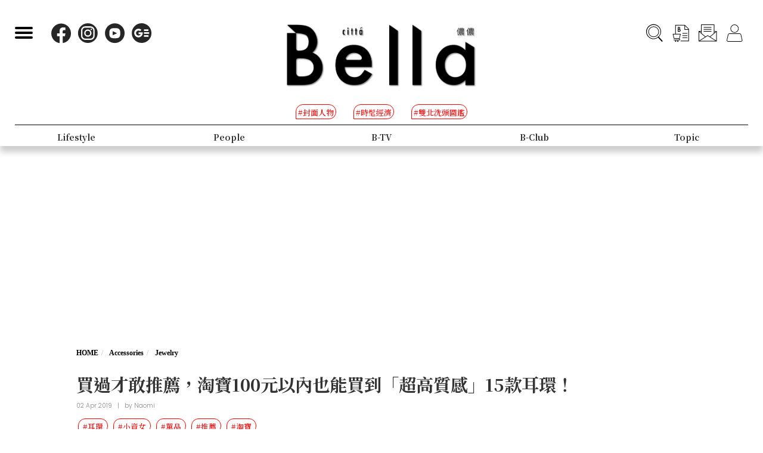

--- FILE ---
content_type: text/html; charset=UTF-8
request_url: https://www.bella.tw/articles/jewelry/19213
body_size: 17230
content:
<!DOCTYPE html>
<html lang="zh-Hant-TW">

<head>
    <meta name="viewport" content="width=device-width, initial-scale=1.0, minimum-scale=1.0, maximum-scale=1.0, user-scalable=no">
    <meta http-equiv="Content-Type" content="text/html; charset=utf-8" />
    <meta name="google-site-verification" content="WsmuCVaOUF291DiKD9HMWQey-jkoFfmZIEmuWuF91Qo" />
    <title>買過才敢推薦，淘寶100元以內也能買到「超高質感」15款耳環！ | Bella.tw儂儂</title>
    <link rel="canonical" href="https://www.bella.tw/articles/jewelry/19213" />
    <meta http-equiv="Content-Type" content="text/html; charset=utf-8" />
    <meta name="title" content="買過才敢推薦，淘寶100元以內也能買到「超高質感」15款耳環！ | Bella.tw儂儂">
    <meta name="description" content="如果說首飾對於女生重要的程度前幾名，除了手錶應該就是耳環了！選對適合的可以修飾臉型外，搭配服裝風格的耳環也很重要，假設今天穿運動風搭配的耳環卻是華麗大鑽石，這絕對讓你身邊的男伴黑人問號。但必須配各種場合買各式各樣的耳環，還要怕過敏又必須買純銀、純鋼的，數十個這樣買下來荷包真的會哭啊～小資女最愛的淘寶絕對會是你最好的選擇，每個換算台幣不超過100元，還猶豫什麼「買」！">
    <meta name="viewport" content="width=device-width,initial-scale=1.0,maximum-scale=1.0,user-scalable=0" />
    <meta name="keywords" content="">
    <meta name="image" content="https://www.bella.tw/images/icon.png">
    <meta name="robots" content="max-image-preview:large">
    <meta name="author" content="Bella儂儂" />
    <meta name="copyright" content="2025 Nong Nong Magazine Co. Ltd." />
    <meta name="alexaVerifyID" content="V7iiIldAVPLRMXzXcAvwAARQwKo" />
    <meta property="fb:app_id" content="1588003457929939">
    <meta property="og:title" content="買過才敢推薦，淘寶100元以內也能買到「超高質感」15款耳環！ | Bella.tw儂儂" />
    <meta property="og:site_name" content="Bella.tw儂儂" />
    <meta property="og:description" content="如果說首飾對於女生重要的程度前幾名，除了手錶應該就是耳環了！選對適合的可以修飾臉型外，搭配服裝風格的耳環也很重要，假設今天穿運動風搭配的耳環卻是華麗大鑽石，這絕對讓你身邊的男伴黑人問號。但必須配各種場合買各式各樣的耳環，還要怕過敏又必須買純銀、純鋼的，數十個這樣買下來荷包真的會哭啊～小資女最愛的淘寶絕對會是你最好的選擇，每個換算台幣不超過100元，還猶豫什麼「買」！" />
    <meta property="og:url" content="https://www.bella.tw/articles/jewelry/19213" />
    <meta property="og:image" content="https://cdn.bella.tw/ogimage/sPiByG8P5NT2VWqqET1qTMfgN6PP4jVTVsLL1kYY.jpeg" />
    <meta property="og:image:width" content="1000" />
    <meta property="og:image:height" content="1279" />
    <meta property="og:type" content="article" />
    <link rel="icon" href="https://www.bella.tw/images/icon.png">
    <!-- Mobile Icon -->
    <link rel="apple-touch-icon" sizes="57x57" href="https://www.bella.tw/images/57x57.jpg">
    <link rel="apple-touch-icon" sizes="72x72" href="https://www.bella.tw/images/72x72.jpg">
    <link rel="apple-touch-icon" sizes="114x114" href="https://www.bella.tw/images/114x114.jpg">
    <link rel="apple-touch-icon" sizes="144x144" href="https://www.bella.tw/images/144x144.jpg">
    <link rel="icon" sizes="128x128" href="https://www.bella.tw/images/144x144.jpg" />
    <link rel="icon" sizes="192x192" href="https://www.bella.tw/images/144x144.jpg" />
    <link rel="alternate" type="application/rss+xml" href="https://www.bella.tw/articles/Feed-Google" />
<link rel="alternate" type="application/rss+xml" href="https://www.bella.tw/articles/Feed-MSN" />

<link href="https://www.bella.tw/2022/css/bootstrap.css?1" rel="stylesheet" type="text/css" />
<link href="https://www.bella.tw/2022/css/style.css?1" rel="stylesheet" type="text/css" />
<link href="https://www.bella.tw/2022/css/cls-optimization.css?2" rel="stylesheet" type="text/css" />
<script src="//www.instagram.com/embed.js"></script>
<script src="https://connect.facebook.net/zh_TW/sdk.js#xfbml=1&version=v14.0&appId=1404010703320171&autoLogAppEvents=1" nonce="E9jjcYms"></script>
    <!-- 2022 -->
    <link rel="preconnect" href="https://fonts.googleapis.com">
    <link rel="preconnect" href="https://fonts.gstatic.com" crossorigin>
    <link href="https://fonts.googleapis.com/css2?family=Cinzel:wght@500&family=GFS+Didot&family=Noto+Serif+TC:wght@300;500;700&family=Poppins:wght@300&display=swap" rel="stylesheet">
    <link href="https://www.bella.tw/2022/css/isd_global.css?0923v5" rel="stylesheet" type="text/css" />
    <link href="https://www.bella.tw/2022/custom/custom.css?25" rel="stylesheet" type="text/css" />
    <script type="text/javascript">
var homeUrl = 'https://www.bella.tw';
var isMobile = parseInt('0');
</script>
<style type="text/css">
.fix-ad.fix {
    position: fixed;
    top: 40px;
    z-index: 9;
}

.mainListBox h2 {
    position: relative;
    display: block;
    font-family: "DomaineDisplay", "Domaine Display", 'Playfair Display', "Noto Serif TC", "Microsoft JhengHei", serif;
    font-weight: 500;
    font-size: 1.4vw;
    line-height: 1.8vw;
    white-space: normal;
}
@media  screen and (max-width: 1000px) {
   .mainListBox h2 {
        font-size: 3.8vw;
        line-height: 4.8vw;
    }
}
</style>
<script type="text/javascript">
dataLayer = [];
</script>
<script type="text/javascript">
window.dataLayer.push({
    'author': 'Naomi'
});
window.dataLayer.push({
    'start_time': '2019-04-02 18:45:55'
});
</script>
<!-- Page hiding snippet (recommended)  -->
<style>.async-hide { opacity: 0 !important} </style>
<script>
(function(a, s, y, n, c, h, i, d, e) {
    s.className += ' ' + y;
    h.start = 1 * new Date;
    h.end = i = function() { s.className = s.className.replace(RegExp(' ?' + y), '') };
    (a[n] = a[n] || []).hide = h;
    setTimeout(function() {
        i();
        h.end = null
    }, c);
    h.timeout = c;
})(window, document.documentElement, 'async-hide', 'dataLayer', 1000, { 'GTM-5J9RNKJ': true });
</script>
<!-- Google Tag Manager -->
<script>(function(w,d,s,l,i){w[l]=w[l]||[];w[l].push({'gtm.start':
new Date().getTime(),event:'gtm.js'});var f=d.getElementsByTagName(s)[0],
j=d.createElement(s),dl=l!='dataLayer'?'&l='+l:'';j.async=true;j.src=
'https://www.googletagmanager.com/gtm.js?id='+i+dl;f.parentNode.insertBefore(j,f);
})(window,document,'script','dataLayer','GTM-NLW5N86');</script>
<!-- End Google Tag Manager -->
<!-- Google Tag Manager -->
<script>(function(w,d,s,l,i){w[l]=w[l]||[];w[l].push({'gtm.start':
new Date().getTime(),event:'gtm.js'});var f=d.getElementsByTagName(s)[0],
j=d.createElement(s),dl=l!='dataLayer'?'&l='+l:'';j.async=true;j.src=
'https://www.googletagmanager.com/gtm.js?id='+i+dl;f.parentNode.insertBefore(j,f);
})(window,document,'script','dataLayer','GTM-MQ62XQH');</script>
<!-- End Google Tag Manager -->
<script async src="https://pagead2.googlesyndication.com/pagead/js/adsbygoogle.js"></script>
<!-- Start Alexa Certify Javascript -->
<script type="text/javascript">
_atrk_opts = { atrk_acct: "chYYg1asOv00UL", domain: "bella.tw", dynamic: true };
(function() {
    var as = document.createElement('script');
    as.type = 'text/javascript';
    as.async = true;
    as.src = "https://certify-js.alexametrics.com/atrk.js";
    var s = document.getElementsByTagName('script')[0];
    s.parentNode.insertBefore(as, s);
})();
</script>
<noscript><img src="https://certify.alexametrics.com/atrk.gif?account=chYYg1asOv00UL" style="display:none;" height="1" width="1" alt=""></noscript>
<!-- End Alexa Certify Javascript -->
<script type="text/javascript">
! function(e, f, u) {
    e.async = 1;
    e.src = u;
    f.parentNode.insertBefore(e, f);
}(document.createElement('script'), document.getElementsByTagName('script')[0], '//cdn.taboola.com/libtrc/salesfrontier-bella/loader.js');
</script>
<script type="text/javascript">
window.AviviD = window.AviviD || { settings: {}, status: {} };
AviviD.web_id = "nongnong";
AviviD.category_id = "20190919000002";
AviviD.tracking_platform = 'likr';
(function(w, d, s, l, i) {
    w[l] = w[l] || [];
    w[l].push({ 'gtm.start': new Date().getTime(), event: 'gtm.js' });
    var f = d.getElementsByTagName(s)[0],
        j = d.createElement(s),
        dl = l != 'dataLayer' ? '&l=' + l : '';
    j.async = true;
    j.src = 'https://www.googletagmanager.com/gtm.js?id=' + i + dl + '&timestamp=' + new Date().getTime();
    f.parentNode.insertBefore(j, f);
})(window, document, 'script', 'dataLayer', 'GTM-W9F4QDN');
(function(w, d, s, l, i) {
    w[l] = w[l] || [];
    w[l].push({ 'gtm.start': new Date().getTime(), event: 'gtm.js' });
    var f = d.getElementsByTagName(s)[0],
        j = d.createElement(s),
        dl = l != 'dataLayer' ? '&l=' + l : '';
    j.async = true;
    j.src = 'https://www.googletagmanager.com/gtm.js?id=' + i + dl + '&timestamp=' + new Date().getTime();
    f.parentNode.insertBefore(j, f);
})(window, document, 'script', 'dataLayer', 'GTM-MKB8VFG');
</script>
<!-- Begin comScore Tag -->
<script>
  var _comscore = _comscore || [];
  _comscore.push({ c1: "2", c2: "14383407" ,  options: { enableFirstPartyCookie: "true" } });
  (function() {
    var s = document.createElement("script"), el = document.getElementsByTagName("script")[0]; s.async = true;
    s.src = "https://sb.scorecardresearch.com/cs/14383407/beacon.js";
    el.parentNode.insertBefore(s, el);
  })();
</script>
<noscript>
  <img src="https://sb.scorecardresearch.com/p?c1=2&amp;c2=14383407&amp;cv=3.9.1&amp;cj=1">
</noscript>
<!-- End comScore Tag -->
<!-- Facebook Pixel Code -->
<script>
! function(f, b, e, v, n, t, s) {
    if (f.fbq) return;
    n = f.fbq = function() {
        n.callMethod ?
            n.callMethod.apply(n, arguments) : n.queue.push(arguments)
    };
    if (!f._fbq) f._fbq = n;
    n.push = n;
    n.loaded = !0;
    n.version = '2.0';
    n.queue = [];
    t = b.createElement(e);
    t.async = !0;
    t.src = v;
    s = b.getElementsByTagName(e)[0];
    s.parentNode.insertBefore(t, s)
}(window, document, 'script',
    'https://connect.facebook.net/en_US/fbevents.js');
fbq('init', '125212689509294');
fbq('track', 'PageView');
</script>
<noscript>
    <img height="1" width="1" src="https://www.facebook.com/tr?id=125212689509294&ev=PageView
&noscript=1" />
</noscript>
<!-- End Facebook Pixel Code -->
<!-- LINE Tag Base Code -->
<!-- Do Not Modify -->
<script>
(function(g,d,o){
  g._ltq=g._ltq||[];g._lt=g._lt||function(){g._ltq.push(arguments)};
  var h=location.protocol==='https:'?'https://d.line-scdn.net':'http://d.line-cdn.net';
  var s=d.createElement('script');s.async=1;
  s.src=o||h+'/n/line_tag/public/release/v1/lt.js';
  var t=d.getElementsByTagName('script')[0];t.parentNode.insertBefore(s,t);
    })(window, document);
_lt('init', {
  customerType: 'account',
  tagId: 'd6ad3a14-ce76-4fc0-918b-946387ad4b6b'
});
_lt('send', 'pv', ['d6ad3a14-ce76-4fc0-918b-946387ad4b6b']);
</script>
<noscript>
  <img height="1" width="1" style="display:none"
       src="https://tr.line.me/tag.gif?c_t=lap&t_id=d6ad3a14-ce76-4fc0-918b-946387ad4b6b&e=pv&noscript=1" />
</noscript>
<!-- End LINE Tag Base Code -->    <script type="text/javascript">
var mobile_fahion_and_accessories_range = [2, 4];
let primary_channel_id = parseInt("2");
</script>
<script type="text/javascript">
window._taboola = window._taboola || [];
_taboola.push({ article: 'auto' });
!function (e, f, u, i) {
    if (!document.getElementById(i)) {
        e.async = 1;
        e.src = u;
        e.id = i;
        f.parentNode.insertBefore(e, f);
    }
}(
    document.createElement('script'),
    document.getElementsByTagName('script')[0],
    '//cdn.taboola.com/libtrc/salesfrontier-bellamobile/loader.js',
    'tb_loader_script'
);
if (window.performance && typeof window.performance.mark == 'function') {
    window.performance.mark('tbl_ic');
}
</script><script type="text/javascript">
var LoadArticleToken = 'EvLebRSDPrTSmLAX5BjNcRAyXxmIAwMtWUbuy1uN';
fbq('track', 'ViewContent', {content_name: "買過才敢推薦，淘寶100元以內也能買到「超高質感」15款耳環！", content_main_category: "Accessories", content_sub_category:"Jewelry", content_id:19213,content_tags:"耳環,小資女,單品,推薦,淘寶"});
fbq('trackCustom', 'TimeOnPage');
fbq('trackCustom', 'ScrollDepth');
fbq('trackCustom', 'ShareContent');
</script>
<script>
_lt('send', 'cv', {
  type: 'ViewContent'
},['d6ad3a14-ce76-4fc0-918b-946387ad4b6b']);
_lt('send', 'cv', {
  type: 'TimeOnPage'
},['d6ad3a14-ce76-4fc0-918b-946387ad4b6b']);
_lt('send', 'cv', {
  type: 'ScrollDepth'
},['d6ad3a14-ce76-4fc0-918b-946387ad4b6b']);
_lt('send', 'cv', {
  type: 'ShareContent'
},['d6ad3a14-ce76-4fc0-918b-946387ad4b6b']);
</script>
</head>

<body>
    <div class="isd_style isd_nav isd_nav_channel">
    <!-- 縮短 nav_fixed  / 往上 nav_fixed_up -->
    <div class="isd_style isd_adContainerMainPage" style="display: none;">
        <div class="adBox adBox970x250 ">
</div>        <div class="adBox adBox300x250 ">
</div>    </div>
    <div class="nav-content">
        <div class="burgerBtn">
            <span></span><span></span><span></span>
        </div>
        <div class="socialList">
            <li>
                <div class="icon">
                    <a href="https://www.facebook.com/love.nongnong" target="_blank">
                        <img src="https://www.bella.tw/2022/images/icon_facebook.svg" alt="Bella 粉絲專頁連結" />
                    </a>
                </div>
            </li>
            <li>
                <div class="icon">
                    <a href="https://www.instagram.com/bellataiwan/" target="_blank">
                        <img src="https://www.bella.tw/2022/images/icon_instagram.svg" alt="Bella IG連結" />
                    </a>
                </div>
            </li>
            <li>
                <div class="icon">
                    <a href="https://www.youtube.com/user/nongnongmagazine" target="_blank">
                        <img src="https://www.bella.tw/2022/images/icon_youtube.svg" alt="Bella Youtube連結" />
                    </a>
                </div>
            </li>
            <li>
                <div class="icon">
                    <a href="https://news.google.com/publications/CAAqBwgKMPef3gowv7_VAQ?oc=3&ceid=TW:zh-Hant" target="_blank">
                        <img src="https://www.bella.tw/2022/images/icon_googlenews.svg" alt="Bella Google新聞連結" />
                    </a>
                </div>
            </li>
        </div>
        <div class="logo">
            <a href="https://www.bella.tw">
                <img src="https://www.bella.tw/2022/images/LOGO-b2.png" alt="Bella Logo" />
            </a>
        </div>
        <ul class="funcList">
            <li class="funcBtn searchIcon">
                <div class="icon">
                    <a href="#">
                        <img src="https://www.bella.tw/2022/images/icon_search.svg" alt="Bella 網站搜尋功能按鈕" />
                    </a>
                </div>
            </li>
            <div class="funcPopBox searchTextPopBox">
                <div class="popBox">
                    <div class="arrow"></div>
                    <div class="textBox">搜尋</div>
                </div>
            </div>
            <li class="funcBtn buyIcon">
                <div class="icon">
                    <a href="https://www.bella.tw/subscribed">
                        <img src="https://www.bella.tw/2022/images/icon_buy.svg" alt="Bella雜誌購買專區" />
                    </a>
                </div>
            </li>
            <div class="funcPopBox buyTextPopBox">
                <div class="popBox">
                    <div class="arrow"></div>
                    <div class="textBox">購買雜誌</div>
                </div>
            </div>
            <li class="funcBtn subscribeIcon">
                <div class="icon">
                    <a href="https://www.bella.tw/priorityemail">
                        <img src="https://www.bella.tw/2022/images/icon_subscribe.svg" alt="訂閱Bella電子報專區" />
                    </a>
                </div>
            </li>
            <div class="funcPopBox subscribePopBox">
                <div class="popBox">
                    <div class="arrow"></div>
                    <div class="textBox">訂閱電子報</div>
                </div>
            </div>
                        <!-- 登入後隱藏按鈕項目 開始 -->
            <li class="funcBtn memberIcon">
                <div class="icon">
                    <a href="https://www.bella.tw/web_login">
                        <img src="https://www.bella.tw/2022/images/icon_member.svg" alt="登入Bella會員區塊" />
                    </a>
                </div>
            </li>
            <div class="funcPopBox memberTextPopBox">
                <div class="popBox">
                    <div class="arrow"></div>
                    <div class="textBox">登入/註冊</div>
                </div>
            </div>
            <!-- 登入後隱藏按鈕項目 結束 -->
                    </ul>
        <div class="serachBarBox">
            <!-- 搜尋欄 expand -->
            <div class="closeBtn"></div>
            <div class="serachBarFrame">
                <form id="search" action="https://www.bella.tw/search" method="get" class="serachbar" style="display:block;">
                    <input type="text" class="form-control-inline searchsubmit searchInput" name="q" id="searchsubmit" value="" placeholder="關鍵字">
                    <input type="hidden" name="searchsubmit" value="true">
                    <button type="submit" class="btn btn-primary searchsubmit_btn searchBarBtn"><i class="searchBarBtn-icon"></i></button>
                </form>
            </div>
        </div>
        <div class="logoS">
            <a href="https://www.bella.tw"><img src="https://www.bella.tw/2022/images/LOGO-b-s.png" /></a>
        </div>
        <div class="navListBox">
            <div class="navListContent">
                <div class="navListInnerBox">
                    <ul class="tagList">
                                                <li>
                            <span>#封面人物</span>
                            <a href="https://www.bella.tw/tag?tags=%25E5%25B0%2581%25E9%259D%25A2%25E4%25BA%25BA%25E7%2589%25A9"></a>
                        </li>
                                                <li>
                            <span>#時髦經濟</span>
                            <a href="https://www.bella.tw/tag?tags=%25E6%2599%2582%25E9%25AB%25A6%25E7%25B6%2593%25E6%25BF%259F"></a>
                        </li>
                                                <li>
                            <span>#雙北洗頭圖鑑</span>
                            <a href="https://www.bella.tw/tag?tags=%25E9%259B%2599%25E5%258C%2597%25E6%25B4%2597%25E9%25A0%25AD%25E5%259C%2596%25E9%2591%2591"></a>
                        </li>
                                            </ul>
                    <ul class="navList">
                                                <li>
                                                        <span>Fashion</span>
                            <span>時尚</span>
                                                        <a href="https://www.bella.tw/fashion/all"></a>
                        </li>
                                                <li>
                                                        <span>Accessories</span>
                            <span>配件</span>
                                                        <a href="https://www.bella.tw/accessories/all"></a>
                        </li>
                                                <li>
                                                        <span>Beauty</span>
                            <span>美容</span>
                                                        <a href="https://www.bella.tw/beauty/all"></a>
                        </li>
                                                <li>
                                                        <span>Lifestyle</span>
                            <span>生活</span>
                                                        <a href="https://www.bella.tw/lifestyle/all"></a>
                        </li>
                                                <li>
                                                        <span>People</span>
                            <span>人物</span>
                                                        <a href="https://www.bella.tw/people/all"></a>
                        </li>
                                                <li>
                                                        <span>B-TV</span>
                            <span>影音</span>
                                                        <a href="https://www.bella.tw/b-tv/all"></a>
                        </li>
                                                <li>
                                                        <span>B-Club</span>
                            <span>B-Club</span>
                                                        <a href="https://www.bella.tw/b-club/all"></a>
                        </li>
                                                <li>
                                                        <span>Topic</span>
                            <span>集合頁</span>
                                                        <a href="https://www.bella.tw/topic/all"></a>
                        </li>
                                            </ul>
                </div>
            </div>
        </div>
    </div>
</div>
<div class="nav-block"></div>        <div id="article_collection">
    <div id="article_1" data-id="19213" data-channel="jewelry" data-url="https://www.bella.tw/articles/jewelry/19213" data-title="買過才敢推薦，淘寶100元以內也能買到「超高質感」15款耳環！">
                    <div class="hideAd" data-adhide="false" style="display: none"></div>
                <div class="ad-block"></div>
        <div class="">
                        <div class="adBox adBox970x250 adBox-pc fix-ad">
</div>                    </div>
        <div class="isd_style isd_mainContainer isd_mainListContainer article-cover-m">
            <img src="" fetchpriority="high" alt="買過才敢推薦，淘寶100元以內也能買到「超高質感」15款耳環！" />
        </div>
        <div class="isd_style isd_mainContainer isd_mainListContainer article-header">
            <div class="mainContentBox">
                <ul class="breadcrumb breadcrumb-article" itemscope>
                    <li itemprop="itemListElement" itemscope itemtype="https://schema.org/ListItem">
                        <a itemprop="item" href="https://www.bella.tw" title="Home"><span itemprop="name">HOME</span></a>
                        <meta itemprop="position" content="1" />
                    </li>
                    <li itemprop="itemListElement" itemscope itemtype="https://schema.org/ListItem">
                        <a itemprop="item" href="https://www.bella.tw/accessories/all" title="accessories">
                            <span itemprop="name">Accessories</span>
                        </a>
                        <meta itemprop="position" content="2" />
                    </li>
                    <li itemprop="itemListElement" itemscope itemtype="https://schema.org/ListItem">
                        <a itemprop="item" href="https://www.bella.tw/accessories/jewelry" title="jewelry">
                            <span itemprop="name">Jewelry</span>
                        </a>
                        <meta itemprop="position" content="3" />
                    </li>
                    <li itemprop="itemListElement" itemscope itemtype="https://schema.org/ListItem">
                        <a itemprop="item" href="https://www.bella.tw/articles/jewelry/19213" title="買過才敢推薦，淘寶100元以內也能買到「超高質感」15款耳環！">
                            <span itemprop="name">買過才敢推薦，淘寶100元以內也能買到「超高質感」15款耳環！</span>
                        </a>
                        <meta itemprop="position" content="4" />
                    </li>
                </ul>
                <h1>買過才敢推薦，淘寶100元以內也能買到「超高質感」15款耳環！</h1>
                <ul class="authorBtn">
                    <li class="icon-time" itemprop="datePublished">
                                                02 Apr 2019 
                    </li>
                                        <li>|</li>
                    <li>by <a href="https://www.bella.tw/author?id=284" title="Naomi">Naomi</a>
                    </li>
                                    </ul>
                <ul id="ul_19213" class="sub-taglist">
                                                            <li id="tags_19213_0" data-tag="耳環">#耳環<a href="https://www.bella.tw/tag?tags=%25E8%2580%25B3%25E7%2592%25B0"></a></li>
                                        <li id="tags_19213_1" data-tag="小資女">#小資女<a href="https://www.bella.tw/tag?tags=%25E5%25B0%258F%25E8%25B3%2587%25E5%25A5%25B3"></a></li>
                                        <li id="tags_19213_2" data-tag="單品">#單品<a href="https://www.bella.tw/tag?tags=%25E5%2596%25AE%25E5%2593%2581"></a></li>
                                        <li id="tags_19213_3" data-tag="推薦">#推薦<a href="https://www.bella.tw/tag?tags=%25E6%258E%25A8%25E8%2596%25A6"></a></li>
                                        <li id="tags_19213_4" data-tag="淘寶">#淘寶<a href="https://www.bella.tw/tag?tags=%25E6%25B7%2598%25E5%25AF%25B6"></a></li>
                                                        </ul>
                <ul class="article-icon-list">
                    <li><a target="_blank" href="https://www.facebook.com/sharer/sharer.php?u=https%3A%2F%2Fwww.bella.tw%2Farticles%2Fjewelry%2F19213%3Futm_source%3Dshare_fb%26utm_medium%3Dweb"><img src="https://www.bella.tw/2022/images/icon_facebook_article.svg" /></a></li>
                    <li><a target="_blank" href="https://line.me/R/msg/text/?https%3A%2F%2Fwww.bella.tw%2Farticles%2Fjewelry%2F19213%3Futm_source%3Dshare_line%26utm_medium%3Dweb%0a%0a+%E5%8A%A0%E5%85%A5+Bella+%E5%84%82%E5%84%82+LINE+%E5%AE%98%E6%96%B9%E5%B8%B3%E8%99%9F%EF%BC%8C%E6%9C%80%E6%96%B0%E6%B5%81%E8%A1%8C%E6%99%82%E5%B0%9A%E8%A8%8A%E6%81%AF%E4%B8%8D%E9%8C%AF%E9%81%8E%F0%9F%92%84%E9%82%84%E6%9C%89%E5%A4%A7%E7%8D%8E%E9%80%B1%E9%80%B1%E6%8A%BD+%F0%9F%91%89+https%3A%2F%2Flin.ee%2FPQ8QYvX"><img src="https://www.bella.tw/2022/images/icon_line_article.svg" /></a></li>
                    <li><a class="copy-article-link" href="javascript:void(0)" data-url="https://www.bella.tw/articles/jewelry/19213?utm_source=share_link&amp;utm_medium=web"><img src="https://www.bella.tw/2022/images/icon_link_article.svg" /></a></li>
                </ul>
            </div>
        </div>
        <div class="isd_style isd_mainContainer isd_mainListContainer article-mainContainer">
            <div class="mainContentBox">
                <div id="content_div" class="article-content">
                                        <div class="article-content-adbox">
                        <div class="adBox adBox300x250 adBox-pc fix-ad">
</div>                        <div class="adBox adBox330x330 m-adBox fix-ad">
</div>                    </div>
                                                            <p>如果說首飾對於女生重要的程度，除了手錶應該就是耳環了！除了選對耳環可以修飾臉型，還要搭配服裝風格，若穿著運動風卻搭配華麗鑽石耳環，絕對會讓身邊男伴黑人問號。不只要配合場合買耳環，有時候還得擔心過敏，選擇純銀、純鋼材質，這樣買下來荷包真的會QQ～小資女最愛的淘寶絕對會是你最好的選擇，每個換算台幣不超過100元，還猶豫什麼「買」！記得點入名稱都是連結啊（超貼心）</p>

<p><a href="https://www.bella.tw/articles/design&amp;gadget/18436" target="_blank">延伸閱讀：沒錢裝潢沒關係！這10種超便宜「淘寶小物」讓妳的狗窩變高級</a></p>

<p>&nbsp; &nbsp;</p>

<h2 style="text-align: center;">ZUOYOU 左柚飾品</h2>

<p style="text-align: center;"><img alt="" height="487" src="https://cdn.bella.tw/files/%E8%9E%A2%E5%B9%95%E5%BF%AB%E7%85%A7%202019-04-01%20%E4%B8%8B%E5%8D%884_54_59.png" width="750" /><span aria-label=" 圖片 小工具" contenteditable="false" role="region" tabindex="-1"></span><span style="color:#999999;"><small>（Source：淘寶＠ZUOYOU左右飾品）</small></span></p>

<p style="text-align: center;"><kbd><u><em><strong>平均價位：</strong></em></u></kbd>人民幣9.9~18（約台幣45~82） ／&nbsp;&nbsp;<kbd><u><em><strong> 風格：</strong></em></u></kbd>文青不浮誇路線</p>

<p>沒耳洞的女孩有福了！左柚飾品有出很多夾式耳環可供挑選，另外喜歡珍珠類、金屬類的女孩這邊可以找到各式各樣類型的。</p>

<p>&nbsp; &nbsp;</p>

<p><a href="https://item.taobao.com/item.htm?spm=a312a.7700824.w4002-18629460797.47.6c8952a1biOvS7&amp;id=588661448808" target="_blank">復古金幣人像耳環</a>&nbsp; &yen;11.99-13.99（約台幣55~65）：這款撞款指數很低！兩隻是做不同的造型，不要以為是送錯啊！喜歡復古風的女孩可以毫不猶豫收到購物車內。</p>

<div aria-label=" 圖片 小工具" contenteditable="false" role="region" tabindex="-1">
<p data-widget="image" style="text-align: center;"><img alt="" height="400" src="https://cdn.bella.tw/files/777777777787.jpg" width="750" /></p>
<span ckeditor="" handle.png="" https:="" images="" plugins="" style="background: url(" vendors="" widget="" www.bella.tw=""><img alt="" height="15" role="presentation" src="[data-uri]" title="拖曳以移動" width="15" /></span></div>

<p>&nbsp;&nbsp;</p>

<p><a href="https://item.taobao.com/item.htm?spm=a312a.7700824.w4002-18629460797.53.6c8952a1biOvS7&amp;id=588652040167" target="_blank">簡約女金屬方形耳環</a>&nbsp; &yen;13.99-15.99（約台幣65~74）：金屬感的真的非常擄獲儂編的芳心，通常會比較常看到細的金屬方型，但這款除了做粗外還有仿舊金的感覺！</p>

<p><span aria-label=" 圖片 小工具" contenteditable="false" role="region" tabindex="-1"><img alt="" data-widget="image" height="400" src="https://cdn.bella.tw/files/465464.jpg" width="750" /><span ckeditor="" handle.png="" https:="" images="" plugins="" style="background: url(" vendors="" widget="" www.bella.tw=""><img alt="" draggable="true" height="15" role="presentation" src="[data-uri]" title="拖曳以移動" width="15" /></span><span title="拖曳以改變大小">​</span></span></p>

<p>&nbsp;&nbsp;</p>

<p><a href="https://item.taobao.com/item.htm?spm=a312a.7700824.w4002-18629460797.65.6c8952a1biOvS7&amp;id=588465769305" target="_blank">法式巴洛克珍珠貓眼耳環</a>&nbsp; &yen;9.9（約台幣45）：這款真的超像外婆外套上的紐扣的，立馬買給外婆！貼心的有出珍珠款、貓眼款喜歡的，兩個都包100元有找！</p>

<p><span aria-label=" 圖片 小工具" contenteditable="false" role="region" tabindex="-1"><img alt="" data-widget="image" height="400" src="https://cdn.bella.tw/files/%EF%BC%91%EF%BC%90%EF%BC%95%EF%BC%92%EF%BC%91%EF%BC%90.jpg" width="750" /><span ckeditor="" handle.png="" https:="" images="" plugins="" style="background: url(" vendors="" widget="" www.bella.tw=""><img alt="" draggable="true" height="15" role="presentation" src="[data-uri]" title="拖曳以移動" width="15" /></span><span title="拖曳以改變大小">​</span></span>&nbsp;&nbsp;</p>

<p><a href="https://item.taobao.com/item.htm?spm=a312a.7700824.w4002-18629460797.38.12ee52a1iYoBKb&amp;id=586310438851" target="_blank">復古幾何鏤空耳環</a>&nbsp; &yen;9.9~11.9（約台幣45~55）：喜歡撞色的這個不要錯過，不過若不想撞色也可以買兩副，這樣就可以擁有兩種顏色的耳環囉（什麼廢話？）</p>

<p><span aria-label=" 圖片 小工具" contenteditable="false" role="region" tabindex="-1"><img alt="" data-widget="image" height="400" src="https://cdn.bella.tw/files/416541651.jpg" width="750" /><span ckeditor="" handle.png="" https:="" images="" plugins="" style="background: url(" vendors="" widget="" www.bella.tw=""><img alt="" draggable="true" height="15" role="presentation" src="[data-uri]" title="拖曳以移動" width="15" /></span><span title="拖曳以改變大小">​</span></span>&nbsp;&nbsp;</p>

<p><a href="https://item.taobao.com/item.htm?spm=a312a.7700824.w4002-18629460797.38.61e952a1mpV3EH&amp;id=583011314945" target="_blank">金屬鏤空麻花耳環</a>&nbsp; &yen;15.99~17.99（約台幣74~83）：麻花編應該是每個氣質女孩都會有的一款，將原本單調的麻花卷，搭配金屬片的設計，不管是套裝或是晚禮服都很適合！</p>

<p><a href="https://www.bella.tw/articles/shops/17577" target="_blank"><span aria-label=" 圖片 小工具" contenteditable="false" role="region" tabindex="-1"><img alt="" data-widget="image" height="400" src="https://cdn.bella.tw/files/rghrwoighwrigw.jpg" width="750" /><span ckeditor="" handle.png="" https:="" images="" plugins="" style="background: url(" vendors="" widget="" www.bella.tw=""><img alt="" draggable="true" height="15" role="presentation" src="[data-uri]" title="拖曳以移動" width="15" /></span><span title="拖曳以改變大小">​</span></span>延伸閱讀：CaraWu、Meg推薦！這 9 間Youtuber爆買淘寶，不買真的會後悔！</a></p>

<p>&nbsp;&nbsp;</p>

<h2 style="text-align: center;">奶奶 STUDIO</h2>

<p><span aria-label=" 圖片 小工具" contenteditable="false" role="region" tabindex="-1"><img alt="" data-widget="image" height="687" src="https://cdn.bella.tw/files/%E8%9E%A2%E5%B9%95%E5%BF%AB%E7%85%A7%202019-04-01%20%E4%B8%8B%E5%8D%886_19_38.png" width="750" /><span ckeditor="" handle.png="" https:="" images="" plugins="" style="background: url(" vendors="" widget="" www.bella.tw=""><img alt="" draggable="true" height="15" role="presentation" src="[data-uri]" title="拖曳以移動" width="15" /></span><span title="拖曳以改變大小">​</span></span></p>

<p style="text-align: center;"><span style="color:#999999;"><small>（Source：淘寶＠奶奶STUDIO）</small></span></p>

<p style="text-align: center;"><kbd><u><em><strong>平均價位：</strong></em></u></kbd>人民幣1.5~18.99（約台幣7~88） ／&nbsp;&nbsp;<kbd><u><em><strong> 風格：</strong></em></u></kbd>浮誇大大系</p>

<p>奶奶STUDIO算是「多功能商店」，如果你喜歡他們的耳環風格，那更不能錯過他們家的其他飾品，不論是髮夾、項鍊、戒指通通有！小心購物車爆炸啊～</p>

<p>&nbsp;&nbsp;</p>

<p><a href="https://item.taobao.com/item.htm?spm=a312a.7700824.w4002-20317437804.73.4f42920cSVl5Lt&amp;id=566360298028" target="_blank">純銀復古流蘇磨砂耳環</a>&nbsp; &yen;9.99~11.99（約台幣46~56）：這種超巨大浮誇路線再加上金屬，真的就是儂編的最愛，不管是白T配牛仔褲或是小洋裝都很適合！</p>

<p><img alt="" height="400" src="https://cdn.bella.tw/files/ejfpiewjfw.jpg" width="750" /></p>

<p>&nbsp;&nbsp;</p>

<p><a href="https://item.taobao.com/item.htm?spm=a312a.7700824.w4002-18629460797.38.61e952a1mpV3EH&amp;id=583011314945" target="_blank">耳環12件套裝歐美誇張耳環</a>&nbsp; &yen;12.99（約台幣60）：是不是也對超划算「家庭號」無法抗拒啊！但小心不要買到有「廢物的」，奶奶STUDIO家庭號絕對0廢物！</p>

<p><img alt="" height="400" src="https://cdn.bella.tw/files/446486.jpg" width="750" /></p>

<p>&nbsp;&nbsp;</p>

<p><a href="https://item.taobao.com/item.htm?spm=a312a.7700824.w4002-18629460797.38.61e952a1mpV3EH&amp;id=583011314945" target="_blank">簡約復古暗紅色方形</a><a href="https://item.taobao.com/item.htm?spm=a312a.7700824.w4002-20317437804.56.11c3920czpJmQg&amp;id=583703126807" target="_blank">耳環</a>&nbsp;&yen;9.99（約台幣46）：暗紅色超顯白，除了基本款方形外，還有6角型喜歡復古的更不能錯過～</p>

<p><img alt="" height="400" src="https://cdn.bella.tw/files/oufghw'eg.jpg" width="750" /></p>

<p>&nbsp;&nbsp;</p>

<p><a href="https://item.taobao.com/item.htm?spm=a312a.7700824.w4002-18629460797.38.61e952a1mpV3EH&amp;id=583011314945" target="_blank">水滴醋酸耳環</a><a href="https://item.taobao.com/item.htm?spm=a312a.7700824.w4002-20317437804.59.1540920c7eYpm6&amp;id=563575571916" target="_blank">&nbsp;</a>&yen;2（約台幣10）：你沒看錯一對耳環就是10元，網友直呼「太俗了！」！這形狀是不是超像烏魚子的啊～絕對沒想到烏魚子可以意外的百搭！</p>

<p><img alt="" height="400" src="https://cdn.bella.tw/files/grsgsrgrge.jpg" width="750" /></p>

<p>&nbsp; &nbsp; &nbsp;&nbsp;</p>

<p><a href="https://item.taobao.com/item.htm?spm=a312a.7700824.w4002-20317437804.72.62b4920cwBKiKi&amp;id=581560951950" target="_blank">透明水波紋耳環</a><a href="https://item.taobao.com/item.htm?spm=a312a.7700824.w4002-20317437804.59.1540920c7eYpm6&amp;id=563575571916" target="_blank">&nbsp;</a>&yen;9（約台幣42）：透明水系藍色水波、綠色水波都有，不喜歡小耳環的可選擇類似這種的，就是要大才浮誇！</p>

<p><img alt="" height="400" src="https://cdn.bella.tw/files/646546.jpg" width="750" /></p>

<p><a href="https://www.bella.tw/articles/makeup/18976" target="_blank">延伸閱讀：地表最狂美妝博主「口紅一哥」李佳琦，直播擊敗馬雲成為口紅帶貨王！</a></p>

<p>&nbsp; &nbsp;</p>

<h2 style="text-align: center;">怦然心動飾品</h2>

<p><img alt="" height="399" src="https://cdn.bella.tw/files/%E8%9E%A2%E5%B9%95%E5%BF%AB%E7%85%A7%202019-04-02%20%E4%B8%8B%E5%8D%883_19_41.png" width="750" /></p>

<p style="text-align: center;"><span style="color:#999999;"><small>（Source：淘寶＠怦然心動飾品）</small></span></p>

<p style="text-align: center;"><kbd><u><em><strong>平均價位：</strong></em></u></kbd>人民幣5.9~15.9（約台幣14~74） ／&nbsp;&nbsp;<kbd><u><em><strong> 風格：</strong></em></u></kbd>復古系</p>

<p>這是儂編私心最常買的一間，新品出新的速度迅雷不及掩耳，而且都超合我的胃！喜歡復古、浮誇系列的，這絕對會讓你逛到忘記回家的路！</p>

<p>&nbsp; &nbsp; &nbsp;</p>

<p><a href="https://item.taobao.com/item.htm?spm=a312a.7700824.w4002-15548075689.53.76f17a681DqtGe&amp;id=560188634420" target="_blank">原色木頭凹片耳環</a><a href="https://item.taobao.com/item.htm?spm=a312a.7700824.w4002-20317437804.59.1540920c7eYpm6&amp;id=563575571916" target="_blank">&nbsp;</a>&yen;9.99（約台幣46）：喜歡撞色的不要錯過，通常最常見的是兩個圓形疊一起，另外還有做變形是不是覺得更精緻了啊！&nbsp;</p>

<p><img alt="" height="400" src="https://cdn.bella.tw/files/5456465.jpg" width="750" /></p>

<p>&nbsp; &nbsp;</p>

<p><a href="https://item.taobao.com/item.htm?spm=a312a.7700824.w4002-15548075689.53.76f17a681DqtGe&amp;id=560188634420" target="_blank">長款扇子耳環</a><a href="https://item.taobao.com/item.htm?spm=a312a.7700824.w4002-20317437804.59.1540920c7eYpm6&amp;id=563575571916" target="_blank">&nbsp;</a>&yen;9.99（約台幣46）：喜歡長長可以甩來甩去的仙女耳環，但有怕太過少女的，這款簡單的扇形絕對會讓你看起來很不俗氣！</p>

<p><img alt="" height="400" src="https://cdn.bella.tw/files/25%2B65%2B65.jpg" width="750" /></p>

<p></p>

<p><a href="https://item.taobao.com/item.htm?spm=a312a.7700824.w4002-15548075689.48.69c07a68ObqyeZ&amp;id=579435190606" target="_blank">不規則螺旋耳環</a><a href="https://item.taobao.com/item.htm?spm=a312a.7700824.w4002-20317437804.59.1540920c7eYpm6&amp;id=563575571916" target="_blank">&nbsp;</a>&yen;11.99（約台幣56）：這可愛的造型讓我榮稱他是「豬尾巴耳環」，但戴起來也是非常有特色的，才不難看呢～（哼）</p>

<p><img alt="" height="400" src="https://cdn.bella.tw/files/%EF%BC%93%EF%BC%92%EF%BC%93%EF%BC%92%EF%BC%96%EF%BC%92%EF%BC%96%EF%BC%92.jpg" width="750" /></p>

<p>&nbsp;&nbsp;</p>

<p><a href="https://item.taobao.com/item.htm?spm=a312a.7700824.w4002-15548075689.108.7bbc7a68fxuHVV&amp;id=574487182248" target="_blank">柔美線條耳環&nbsp;</a>&yen;9.99（約台幣46）：這款儂編自己也有私藏，實體超有質感，絕對看不出來不到50元，金色不規則線條再搭配祖母綠點綴，穿個緊身類的服裝就很有氣勢！</p>

<p><img alt="" height="400" src="https://cdn.bella.tw/files/56465454654.jpg" width="750" /></p>

<p>&nbsp; &nbsp;</p>

<p><a href="https://item.taobao.com/item.htm?spm=a312a.7700824.w4002-15548075689.93.2ccc7a68oUSazD&amp;id=581443049764" target="_blank">黑色方片耳環</a><a href="https://item.taobao.com/item.htm?spm=a312a.7700824.w4002-15548075689.108.7bbc7a68fxuHVV&amp;id=574487182248" target="_blank">&nbsp;</a>&yen;11.99（約台幣56）：黑配金絕配，不管是正式場合或是約會穿著都很適合，不會過於正經八百，但也不會讓人感到隨便。</p>

<p><img alt="" height="400" src="https://cdn.bella.tw/files/000200202030.jpg" width="750" /></p>

<p><a href="https://www.bella.tw/articles/lookbook/17546" target="_blank">延伸閱讀：耳環控看過來！《愛上變身情人》裡徐玄振這5款耳飾，一戴上秒成為「百變女王」！</a></p>

<div><recommendstart class="out-recommend" id="18665" title="凱特王妃「英國奧斯卡」完勝好萊塢女星！耳環配戴黛安娜王妃的遺物">
<div class="row mtm recommend">
<div class="col-lg-12 col-md-12 col-sm-12 col-xs-12 Arecommend">
<div class="row">
<div class="col-lg-4 col-md-4 col-sm-5 col-xs-5"><a class="Arecommend-txt" href="/articles/jewelry/18665" target="_blank" title="凱特王妃「英國奧斯卡」完勝好萊塢女星！耳環配戴黛安娜王妃的遺物"><img alt="凱特王妃「英國奧斯卡」完勝好萊塢女星！耳環配戴黛安娜王妃的遺物" class="fl" data-widget="image" src="https://cdn.bella.tw/articlesImg/ybphVxXFAOTA5hXvXKyWrNwUTBYp5m9csPHcpKQd.jpeg" /></a></div>

<div class="col-lg-8 col-md-8 col-sm-7 col-xs-7 Arecommend-div"><a class="Arecommend-txt" href="/articles/jewelry/18665" target="_blank" title="凱特王妃「英國奧斯卡」完勝好萊塢女星！耳環配戴黛安娜王妃的遺物">凱特王妃「英國奧斯卡」完勝好萊塢女星！耳環配戴黛安娜王妃的遺物</a></div>
</div>
</div>
</div>
</recommendstart></div>

<div><recommendstart class="out-recommend" id="18607" title="耳環對了，人就亮了！6款女孩必備耳環，輕鬆散發亮眼魅力！">
<div class="row mtm recommend">
<div class="col-lg-12 col-md-12 col-sm-12 col-xs-12 Arecommend">
<div class="row">
<div class="col-lg-4 col-md-4 col-sm-5 col-xs-5"><a class="Arecommend-txt" href="/articles/jewelry/18607" target="_blank" title="耳環對了，人就亮了！6款女孩必備耳環，輕鬆散發亮眼魅力！"><img alt="耳環對了，人就亮了！6款女孩必備耳環，輕鬆散發亮眼魅力！" class="fl" data-widget="image" src="https://cdn.bella.tw/articlesImg/zaLYr2AZdFv77QYSqlDqcm2HiyJ1CNiMJ4FZidlA.jpeg" /></a></div>

<div class="col-lg-8 col-md-8 col-sm-7 col-xs-7 Arecommend-div"><a class="Arecommend-txt" href="/articles/jewelry/18607" target="_blank" title="耳環對了，人就亮了！6款女孩必備耳環，輕鬆散發亮眼魅力！">耳環對了，人就亮了！6款女孩必備耳環，輕鬆散發亮眼魅力！</a></div>
</div>
</div>
</div>
</recommendstart></div>

<div><recommendstart class="out-recommend" id="17961" title="設計師品牌千元入手！這些時髦耳環小資族也能買">
<div class="row mtm recommend">
<div class="col-lg-12 col-md-12 col-sm-12 col-xs-12 Arecommend">
<div class="row">
<div class="col-lg-4 col-md-4 col-sm-5 col-xs-5"><a class="Arecommend-txt" href="/articles/jewelry/17961" target="_blank" title="設計師品牌千元入手！這些時髦耳環小資族也能買"><img alt="設計師品牌千元入手！這些時髦耳環小資族也能買" class="fl" data-widget="image" src="https://cdn.bella.tw/articlesImg/kcWpdfqfap8YczUxVMomjLzxBnlZAJwnTrXkBp7e.jpeg" /></a></div>

<div class="col-lg-8 col-md-8 col-sm-7 col-xs-7 Arecommend-div"><a class="Arecommend-txt" href="/articles/jewelry/17961" target="_blank" title="設計師品牌千元入手！這些時髦耳環小資族也能買">設計師品牌千元入手！這些時髦耳環小資族也能買</a></div>
</div>
</div>
</div>
</recommendstart></div>

<p></p>

                    <ul class="sub-taglist sub-taglist-etc">
                                            </ul>
                                                                            </div>
                <div class="article-author-content">
                                                            <div class="adBox adBox300x250 fix-ad show">
</div>                                        <div class="authorInfo">
                        <div class="titleBox">關於作者</div>
                        <div class="authorImg"><img src="https://cdn.bella.tw/headshot/2vVyLpsIzNJMS9TKq7JzJaNnU5aiaXsdbMunVGYN.jpeg" width="215" height="215" /></div>
                        <div class="authorName">
                            <a href="https://www.bella.tw/author?id=284" title="Naomi">
                                <p class="lead mtm note_name">Naomi</p>
                            </a>
                        </div>
                    </div>
                                        <div class="author-article-list">
                        <div class="titleBox">作者相關文章</div>
                        <ul class="mainListBox">
                            <li class="item item1 index-sub-item">
    <a href="https://www.bella.tw/articles/travel&amp;foodies/54598/aviation-china-airlines-starlux-evaair?utm_source=author_related_articles_19213&amp;utm_medium=web" class="imgBox">
                <img src="https://bellawebsite.s3.ap-northeast-1.amazonaws.com/articlesImg/29456442-c05b-11f0-a9e3-067e1fddedd8.png" alt="2025三大國籍航空前三季財報出爐：星宇積極拓張2026進駐高雄、拓展歐洲｜旅遊經濟" loading="lazy" width="1200" height="628" />
            </a>
    <div class="textBox">
        <span class="categoryBtn">
                                </span>
                <div class="h4-to-div">
            <a href="https://www.bella.tw/articles/travel&amp;foodies/54598/aviation-china-airlines-starlux-evaair?utm_source=author_related_articles_19213&amp;utm_medium=web">2025三大國籍航空前三季財報出爐：星宇積極拓張2026進駐高雄、拓展歐洲｜旅遊經濟</a>
        </div>
                        <ul class="authorBtn">
            <li>14 Nov 2025</li>
            <li>|</li>
            <li>travel&amp;foodies</li>
        </ul>
                    </div>
</li>
<li class="item item2 index-sub-item">
    <a href="https://www.bella.tw/articles/travel&amp;foodies/54680/inter-continental-new-taipei-hot-spring?utm_source=author_related_articles_19213&amp;utm_medium=web" class="imgBox">
                <img src="https://bellawebsite.s3.ap-northeast-1.amazonaws.com/articlesImg/164b34f2-c137-11f0-b42a-064f21e4a664.png" alt="新北全新地標「北海溫泉洲際酒店」6大亮點：客房就可泡湯，88萬總統套房開箱" loading="lazy" width="1200" height="628" />
            </a>
    <div class="textBox">
        <span class="categoryBtn">
                                </span>
                <div class="h4-to-div">
            <a href="https://www.bella.tw/articles/travel&amp;foodies/54680/inter-continental-new-taipei-hot-spring?utm_source=author_related_articles_19213&amp;utm_medium=web">新北全新地標「北海溫泉洲際酒店」6大亮點：客房就可泡湯，88萬總統套房開箱</a>
        </div>
                        <ul class="authorBtn">
            <li>14 Nov 2025</li>
            <li>|</li>
            <li>travel&amp;foodies</li>
        </ul>
                    </div>
</li>
<li class="item item3 index-sub-item">
    <a href="https://www.bella.tw/articles/travel&amp;foodies/54689/signia-by-hilton-tainan?utm_source=author_related_articles_19213&amp;utm_medium=web" class="imgBox">
                <img src="https://bellawebsite.s3.ap-northeast-1.amazonaws.com/articlesImg/0ea52ace-c11d-11f0-b9b6-064f21e4a664.png" alt="台南新地標！希爾頓酒店「Signia by Hilton」接手大億麗緻舊址，預計2026開幕" loading="lazy" width="1200" height="628" />
            </a>
    <div class="textBox">
        <span class="categoryBtn">
                                </span>
                <div class="h4-to-div">
            <a href="https://www.bella.tw/articles/travel&amp;foodies/54689/signia-by-hilton-tainan?utm_source=author_related_articles_19213&amp;utm_medium=web">台南新地標！希爾頓酒店「Signia by Hilton」接手大億麗緻舊址，預計2026開幕</a>
        </div>
                        <ul class="authorBtn">
            <li>14 Nov 2025</li>
            <li>|</li>
            <li>travel&amp;foodies</li>
        </ul>
                    </div>
</li>
                        </ul>
                    </div>
                                                            <div id="bella_articleScroll-1">
                        <div id="bella_articleScroll-1-inner">
                                                        <div class="adBox adBox2 adBox300x600 fix-ad">
                                <!-- bella_contentSidebarBottom-1 -->
                            </div>
                            <div class="adBox adBox2 adBox300x250 fix-ad">
                                <!-- bella_contentSidebarTop-1 -->
                            </div>
                                                    </div>
                    </div>
                </div>
            </div>
        </div>
        <div class="isd_style isd_mainContainer isd_mainListContainer article-mainContainer like-article youmayalsolike youmayalsolike_1">
            <div class="mainContentBox">
                <div class="titleBox">YOU MAY ALSO LIKE</div>
                <div class="inpage-hr"></div>
                <div id="taboola-below-article-19213"></div>
                 <!-- -->
                    <div class="more-content">
                        <a href="javascript:void(0)" class="more-content-a" data-page="1">別走開，下一頁更精彩</a>
                    </div>
                                </div>
        </div>
    </div>
</div>
    <div class="isd_style isd_mainContainer isd_mainListContainer">
    <div class="mainContentBox isd_subscribeBox">
        <div class="coverBox">
            <div class="coverImgBox">
                                <img src="https://cdn.bella.tw/cover/oBDhKA9rJ7AqLVECrSgeiSQivpNFbx5WGangE7Wd.jpeg" width="370" height="475" alt="cover" title="cover">
                            </div>
            <div class="coverTextBox">
                <dl>
                    <dt>做自己，最時尚</dt>
                    <dd>DARE TO BE YOURSELF.<br>DARE TO BELIEVE.</dd>
                </dl>
                <div class="subscribeBtn"><a href="https://www.bella.tw/subscribed">訂閱 SUBSCRIBE</a></div>
            </div>
        </div>
    </div>
</div>
<div class="isd_style isd_mainContainer isd_mainListContainer isd_mainFormBox logoutStyle">
    <!-- loginStyle / logoutStyle -->
    <div class="logoBg"><img src="https://www.bella.tw/2022/images/LOGO-b.png" alt="Bella Logo black" /></div>
    <div class="mainContentBox">
        <div class="leftBox">
            <dl class="formList">
                <dt>Newsletter</dt>
                <dd><span>訂閱我們的電子報，每週收到潮流時尚美容觀點</span></dd>
                <dd class="subscribeBox">
                    <div class="inputBox"><input type="email" placeholder="請輸入電子郵件" maxlength="254" id="sub_email"></div>
                    <div class="subscribeBtn"><a id="sendSubscribe">訂閱</a></div>
                </dd>
            </dl>
            <dl class="formList">
                <dt>Social</dt>
                <dd>
                    <ul class="socialList">
                        <li><a href="https://www.facebook.com/love.nongnong" target="_blank"><img src="https://www.bella.tw/2022/images/icon_facebook.svg" alt="Bella 粉絲專頁連結" width="50" height="50" /></a></li>
                        <li><a href="https://www.instagram.com/bellataiwan/" target="_blank"><img src="https://www.bella.tw/2022/images/icon_instagram.svg" alt="Bella IG連結" width="50" height="50" /></a></li>
                        <li><a href="http://line.naver.jp/ti/p/KNnv0LKZWx" target="_blank"><img src="https://www.bella.tw/2022/images/icon_line.svg" alt="加入Bella 官方Line連結" width="50" height="50" /></a></li>
                        <li><a href="https://news.google.com/publications/CAAqBwgKMPef3gowv7_VAQ?oc=3&ceid=TW:zh-Hant" target="_blank">
                                <img src="https://www.bella.tw/2022/images/icon_googlenews.svg" alt="Bella Google新聞連結" width="50" height="50" />
                            </a></li>
                        <li><a href="https://www.youtube.com/user/nongnongmagazine" target="_blank"><img src="https://www.bella.tw/2022/images/icon_youtube.svg" alt="Bella Youtube連結" width="50" height="50" /></a></li>
                    </ul>
                </dd>
            </dl>
        </div>
        <div class="rightBox">
            <form method="post" action="https://www.bella.tw/member/create">
                <dl class="formList">
                    <dt>Be our friend</dt>
                    <dd><span>加入 Bella 儂儂會員，可搶先試用體驗我們提供的產品</span></dd>
                    <dd>
                        <ul class="joinFormList">
                            <li>
                                <div class="inputBox"><input type="text" placeholder="請輸入姓名" name="name" required></div>
                            </li>
                            <li>
                                <div class="inputBox"><input class="" name="email" type="email" placeholder="輸入電子郵件" required></div>
                            </li>
                            <li>
                                <div class="inputBox"><input name="password" type="password" placeholder="輸入密碼" required></div>
                            </li>
                            <li>
                                <div class="inputBox"><input type="password" name="confirm_password" placeholder="確認密碼" required></div>
                            </li>
                            <li>
                                <button class="sendBtn submit-member-create">確認</button>
                                <div class="fbRegBtn"><a href="https://www.bella.tw/social/redirect/facebook">FACEBOOK快速註冊</a></div>
                            </li>
                        </ul>
                    </dd>
                </dl>
                <input type="hidden" name="_token" value="EvLebRSDPrTSmLAX5BjNcRAyXxmIAwMtWUbuy1uN">
            </form>
        </div>
    </div>
</div>
<div class="isd_style isd_mainContainer isd_mainListContainer isd_footerBox">
    <div class="mainContentBox">
        <ul class="footerList">
            <li><a href="https://www.bella.tw/about_us">ABOUT US</a></li>
            <li><a href="https://www.bella.tw/contacts_us">CONTACT US</a></li>
            <li><a href="https://www.bella.tw/privacypolicy">PRIVACY POLICY</a></li>
        </ul>
        <div class="copyrightBox">COPYRIGHT © 2025<br> NONG-NONG GROUP LIMITED ALL RIGHTS RESERVED.</div>
    </div>
</div>
<div class="top-button">
    <img src="https://www.bella.tw/2022/images/icon_arrow_top.svg" />
    <a href="#"></a>
</div>
<div class="isd_style isd_menuLightBox">
    <!--展開 expand -->
    <div class="closeBtn"></div>
    <div class="menuContainer">
        <ul class="menu-taglist">
                        <li>
                <span>#封面人物</span>
                <a href="https://www.bella.tw/tag?tags=%25E5%25B0%2581%25E9%259D%25A2%25E4%25BA%25BA%25E7%2589%25A9"></a>
            </li>
                        <li>
                <span>#時髦經濟</span>
                <a href="https://www.bella.tw/tag?tags=%25E6%2599%2582%25E9%25AB%25A6%25E7%25B6%2593%25E6%25BF%259F"></a>
            </li>
                        <li>
                <span>#雙北洗頭圖鑑</span>
                <a href="https://www.bella.tw/tag?tags=%25E9%259B%2599%25E5%258C%2597%25E6%25B4%2597%25E9%25A0%25AD%25E5%259C%2596%25E9%2591%2591"></a>
            </li>
                    </ul>
        <div class="menuListBox">
                                    <dl>
                <dt><span>時尚</span><span>Fashion</span></dt>
                <dd>
                    <ul>
                        <li><a href="https://www.bella.tw/fashion/all"><span>全部</span><span>ALL</span></a></li>
                                                                        <li>
                                                        <a href="https://www.bella.tw/fashion/news">
                                <span>快報</span><span>News</span>
                            </a>
                                                    </li>
                                                                        <li>
                                                        <a href="https://www.bella.tw/fashion/designers">
                                <span>設計師</span><span>Designers</span>
                            </a>
                                                    </li>
                                                                        <li>
                                                        <a href="https://www.bella.tw/fashion/trends">
                                <span>趨勢</span><span>Trends</span>
                            </a>
                                                    </li>
                                                                        <li>
                                                        <a href="https://www.bella.tw/fashion/shops">
                                <span>購物</span><span>Shops</span>
                            </a>
                                                    </li>
                                                                        <li>
                                                        <a href="https://www.bella.tw/fashion/lookbook">
                                <span>穿搭</span><span>Lookbook</span>
                            </a>
                                                    </li>
                                                                        <li>
                                                        <a href="https://www.bella.tw/fashion/other">
                                <span>其他</span><span>Other</span>
                            </a>
                                                    </li>
                                            </ul>
                </dd>
            </dl>
                                    <dl>
                <dt><span>配件</span><span>Accessories</span></dt>
                <dd>
                    <ul>
                        <li><a href="https://www.bella.tw/accessories/all"><span>全部</span><span>ALL</span></a></li>
                                                                        <li>
                                                        <a href="https://www.bella.tw/accessories/handbags">
                                <span>包包</span><span>Handbags</span>
                            </a>
                                                    </li>
                                                                        <li>
                                                        <a href="https://www.bella.tw/accessories/shoes">
                                <span>鞋子</span><span>Shoes</span>
                            </a>
                                                    </li>
                                                                        <li>
                                                        <a href="https://www.bella.tw/accessories/watches">
                                <span>腕錶</span><span>Watches</span>
                            </a>
                                                    </li>
                                                                        <li>
                                                        <a href="https://www.bella.tw/accessories/jewelry">
                                <span>首飾</span><span>Jewelry</span>
                            </a>
                                                    </li>
                                                                        <li>
                                                        <a href="https://www.bella.tw/accessories/eyewear">
                                <span>眼鏡</span><span>Eyewear</span>
                            </a>
                                                    </li>
                                            </ul>
                </dd>
            </dl>
                                    <dl>
                <dt><span>美容</span><span>Beauty</span></dt>
                <dd>
                    <ul>
                        <li><a href="https://www.bella.tw/beauty/all"><span>全部</span><span>ALL</span></a></li>
                                                                        <li>
                                                        <a href="https://www.bella.tw/beauty/skincare">
                                <span>保養</span><span>Skincare</span>
                            </a>
                                                    </li>
                                                                        <li>
                                                        <a href="https://www.bella.tw/beauty/perfumes">
                                <span>香氛</span><span>Perfumes</span>
                            </a>
                                                    </li>
                                                                        <li>
                                                        <a href="https://www.bella.tw/beauty/makeup">
                                <span>彩妝</span><span>Makeup</span>
                            </a>
                                                    </li>
                                                                        <li>
                                                        <a href="https://www.bella.tw/beauty/hair">
                                <span>護髮</span><span>Hair</span>
                            </a>
                                                    </li>
                                                                        <li>
                                                        <a href="https://www.bella.tw/beauty/body&amp;soul">
                                <span>養身</span><span>Body&amp;soul</span>
                            </a>
                                                    </li>
                                                                        <li>
                                                        <a href="https://www.bella.tw/beauty/other">
                                <span>其他</span><span>Other</span>
                            </a>
                                                    </li>
                                            </ul>
                </dd>
            </dl>
                                    <dl>
                <dt><span>生活</span><span>Lifestyle</span></dt>
                <dd>
                    <ul>
                        <li><a href="https://www.bella.tw/lifestyle/all"><span>全部</span><span>ALL</span></a></li>
                                                                        <li>
                                                        <a href="https://www.bella.tw/lifestyle/travel&amp;foodies">
                                <span>旅行美食</span><span>Travel&amp;foodies</span>
                            </a>
                                                    </li>
                                                                        <li>
                                                        <a href="https://www.bella.tw/lifestyle/design&amp;gadget">
                                <span>設計玩物</span><span>Design&amp;gadget</span>
                            </a>
                                                    </li>
                                                                        <li>
                                                        <a href="https://www.bella.tw/lifestyle/movies&amp;culture">
                                <span>電影藝文</span><span>Movies&amp;culture</span>
                            </a>
                                                    </li>
                                                                        <li>
                                                        <a href="https://www.bella.tw/lifestyle/horoscope">
                                <span>占星</span><span>Horoscope</span>
                            </a>
                                                    </li>
                                                                        <li>
                                                        <a href="https://www.bella.tw/lifestyle/music">
                                <span>音樂</span><span>Music</span>
                            </a>
                                                    </li>
                                                                        <li>
                                                        <a href="https://www.bella.tw/lifestyle/sexuality">
                                <span>兩性</span><span>Sexuality</span>
                            </a>
                                                    </li>
                                                                        <li>
                                                        <a href="https://www.bella.tw/lifestyle/novelty">
                                <span>新奇趣聞</span><span>Novelty</span>
                            </a>
                                                    </li>
                                            </ul>
                </dd>
            </dl>
                                    <dl>
                <dt><span>人物</span><span>People</span></dt>
                <dd>
                    <ul>
                        <li><a href="https://www.bella.tw/people/all"><span>全部</span><span>ALL</span></a></li>
                                                                        <li>
                                                        <a href="https://www.bella.tw/people/celebrities">
                                <span>名人</span><span>Celebrities</span>
                            </a>
                                                    </li>
                                                                        <li>
                                                        <a href="https://www.bella.tw/people/b-insider">
                                <span>時髦玩家</span><span>B-insider</span>
                            </a>
                                                    </li>
                                            </ul>
                </dd>
            </dl>
                                    <dl>
                <dt><span>影音</span><span>B-TV</span></dt>
                <dd>
                    <ul>
                        <li><a href="https://www.bella.tw/b-tv/all"><span>全部</span><span>ALL</span></a></li>
                                                                                                                                                                    </ul>
                </dd>
            </dl>
                                    <dl>
                <dt><span>特別企劃</span><span>B-Club</span></dt>
                <dd>
                    <ul>
                        <li><a href="https://www.bella.tw/b-club/all"><span>全部</span><span>ALL</span></a></li>
                                                                        <li>
                                                        <a href="https://www.bella.tw/b-club/hot-event">
                                <span>線上活動</span><span>Hot-event</span>
                            </a>
                                                    </li>
                                                                        <li>
                                                        <a href="https://www.bella.tw/b-club/b-plus">
                                <span>特別企劃</span><span>B-PLUS</span>
                            </a>
                                                    </li>
                                                                        <li>
                                                        <a href="https://www.bella.tw/b-club/promotion">
                                <span>藝文生活</span><span>Promotion</span>
                            </a>
                                                    </li>
                                                                        <li>
                                                        <a href="https://www.bella.tw/subscribed">
                                <span>雜誌訂閱</span><span>Subscription</span>
                            </a>
                                                    </li>
                                            </ul>
                </dd>
            </dl>
                                    <dl>
                <dt><span>集合頁</span><span>Topic</span></dt>
                <dd>
                    <ul>
                        <li><a href="https://www.bella.tw/topic/all"><span>全部</span><span>ALL</span></a></li>
                                                                        <li>
                                                        <a href="https://www.bella.tw/topic/fashion">
                                <span>時尚</span><span>Fashion</span>
                            </a>
                                                    </li>
                                                                                                <li>
                                                        <a href="https://www.bella.tw/topic/accessories">
                                <span>配件</span><span>Accessories</span>
                            </a>
                                                    </li>
                                                                                                                                                                        <li>
                                                        <a href="https://www.bella.tw/topic/hot-news">
                                <span>熱門話題</span><span>Hot-news</span>
                            </a>
                                                    </li>
                                                                        <li>
                                                        <a href="https://www.bella.tw/topic/hair-styles">
                                <span>髮型</span><span>Hair-styles</span>
                            </a>
                                                    </li>
                                                                        <li>
                                                        <a href="https://www.bella.tw/topic/movies">
                                <span>電影</span><span>Movies</span>
                            </a>
                                                    </li>
                                            </ul>
                </dd>
            </dl>
                        <div class="adBox adBox300x250 pc-hide m-adBox fix-ad menu-adbox">
</div>        </div>
        <div class="contactBox">
            <div class="logoBox"><img src="https://www.bella.tw/2022/images/LOGO-w.png" alt="Bella Logo white" /></div>
            <span class="copyright">COPYRIGHT © 2025 NONG-NONG GROUP LIMITED ALL RIGHTS RESERVED.</span>
        </div>
        <div class="articleBox">
            <div>最新文章</div>
            <div class="articleBox-content">
                <div class="adBox">
                    <div class="ad1">
                        <div class="adBox adBox300x250 adBox-pc fix-ad">
</div>                    </div>
                    <div class="ad2">
                        <div class="adBox adBox300x250 adBox-pc fix-ad">
</div>                    </div>
                </div>
                <ul class="articleList">
                                        <li class="item item1 index-sub-item">
    <a href="https://www.bella.tw/articles/handbags/54691/bottega-veneta-20-year-iconic-bag-returns-3-reasons-to-buy" class="imgBox">
                <img src="https://images.weserv.nl/?h=600&amp;url=https%3A%2F%2Fbellawebsite.s3.ap-northeast-1.amazonaws.com%2Findex_image%2F4a87fe4c-c125-11f0-b6de-064f21e4a664.png" fetchpriority="high" alt="Bottega Veneta這款20年老包回歸，3大必入手原因！" loading="lazy" />
            </a>
    <div class="textBox">
        <span class="categoryBtn">
                        <a href="https://www.bella.tw/accessories/handbags">
                <div class="h3-to-div">
                    Handbags
                </div>
            </a>
                    </span>
                <div class="h4-to-div">
            <a href="https://www.bella.tw/articles/handbags/54691/bottega-veneta-20-year-iconic-bag-returns-3-reasons-to-buy">Bottega Veneta這款20年老包回歸，3大必入手原因！</a>
        </div>
                        <ul class="authorBtn">
            <li><a href="https://www.bella.tw/author?id=225">by Eli</a></li>
            <li>|</li>
            <li>15 Nov 2025</li>
        </ul>
                    </div>
</li>
<li class="item item2 index-sub-item">
    <a href="https://www.bella.tw/articles/trends/54687/top-10-logo-cardholders-under-10000" class="imgBox">
                <img src="https://images.weserv.nl/?h=600&amp;url=https%3A%2F%2Fbellawebsite.s3.ap-northeast-1.amazonaws.com%2Findex_image%2Fc7d76d84-c10b-11f0-ad7f-067e1fddedd8.png" fetchpriority="high" alt="一萬元名牌Logo卡夾推薦10款：YSL、Fendi經典款，Coach五千有找" loading="lazy" />
            </a>
    <div class="textBox">
        <span class="categoryBtn">
                        <a href="https://www.bella.tw/fashion/trends">
                <div class="h3-to-div">
                    Trends
                </div>
            </a>
                    </span>
                <div class="h4-to-div">
            <a href="https://www.bella.tw/articles/trends/54687/top-10-logo-cardholders-under-10000">一萬元名牌Logo卡夾推薦10款：YSL、Fendi經典款，Coach五千有找</a>
        </div>
                        <ul class="authorBtn">
            <li><a href="https://www.bella.tw/author?id=363">by Yee</a></li>
            <li>|</li>
            <li>15 Nov 2025</li>
        </ul>
                    </div>
</li>
<li class="item item3 index-sub-item">
    <a href="https://www.bella.tw/articles/travel&amp;foodies/54690/2025-global-strongest-passport-uae-taiwan-ranking" class="imgBox">
                <img src="https://images.weserv.nl/?h=600&amp;url=https%3A%2F%2Fbellawebsite.s3.ap-northeast-1.amazonaws.com%2Findex_image%2Ffcdf24fa-c119-11f0-8c85-064f21e4a664.png" fetchpriority="high" alt="2025全球最強護照出爐：阿聯可免簽179國家奪冠、台灣排名曝光" loading="lazy" />
            </a>
    <div class="textBox">
        <span class="categoryBtn">
                        <a href="https://www.bella.tw/lifestyle/travel&amp;foodies">
                <div class="h3-to-div">
                    Travel&amp;foodies
                </div>
            </a>
                    </span>
                <div class="h4-to-div">
            <a href="https://www.bella.tw/articles/travel&amp;foodies/54690/2025-global-strongest-passport-uae-taiwan-ranking">2025全球最強護照出爐：阿聯可免簽179國家奪冠、台灣排名曝光</a>
        </div>
                        <ul class="authorBtn">
            <li><a href="https://www.bella.tw/author?id=173">by Clark Tsao</a></li>
            <li>|</li>
            <li>15 Nov 2025</li>
        </ul>
                    </div>
</li>
<li class="item item4 index-sub-item">
    <a href="https://www.bella.tw/articles/movies&amp;culture/54696/chaodian-dragon-palace-skin-power-tattoo-flash-session" class="imgBox">
                <img src="https://images.weserv.nl/?h=600&amp;url=https%3A%2F%2Fbellawebsite.s3.ap-northeast-1.amazonaws.com%2Findex_image%2F76875452-c143-11f0-b5df-0666ea576130.png" fetchpriority="high" alt="潮州街必逛！「潮電龍宮」超限量刺青電音×飲茶派對亮點一次看！" loading="lazy" />
            </a>
    <div class="textBox">
        <span class="categoryBtn">
                        <a href="https://www.bella.tw/lifestyle/movies&amp;culture">
                <div class="h3-to-div">
                    Movies&amp;culture
                </div>
            </a>
                    </span>
                <div class="h4-to-div">
            <a href="https://www.bella.tw/articles/movies&amp;culture/54696/chaodian-dragon-palace-skin-power-tattoo-flash-session">潮州街必逛！「潮電龍宮」超限量刺青電音×飲茶派對亮點一次看！</a>
        </div>
                        <ul class="authorBtn">
            <li><a href="https://www.bella.tw/author?id=366">by Stanley Kuo</a></li>
            <li>|</li>
            <li>15 Nov 2025</li>
        </ul>
                    </div>
</li>
                </ul>
            </div>
        </div>
    </div>
</div>
    <script type="text/javascript" src="//cdnjs.cloudflare.com/ajax/libs/jquery/1.11.1/jquery.min.js"></script>
    <script type="text/javascript" src="//cdnjs.cloudflare.com/ajax/libs/slick-carousel/1.9.0/slick.min.js"></script>
    <script type="text/javascript" src="https://www.bella.tw/2022/scripts/global.js?18"></script>
    <script src="https://www.bella.tw/2022/custom/article.js?20250806"></script>
<script src="https://www.bella.tw/2022/custom/tools.js?2"></script>
<script src="https://www.bella.tw/2022/custom/cls-optimization.js?2"></script>
<script type="text/javascript">
$(function() {
    pushTaboola("19213", "jewelry");
    })
</script>
<script type="text/javascript">
    window._taboola = window._taboola || [];
    _taboola.push({flush: true});
</script>
<script async src="//www.instagram.com/embed.js"></script>
<style type="text/css">
.article-mainContainer .mainContentBox .article-author-content.block {
    display: block;
}

.article-content-adbox {
    background: none;
}
#content_div .twitter-tweet{
    margin-left:auto;
    margin-right:auto;
}
.article-mainContainer .mainContentBox .article-content u {
    font-size: inherit;
}

.article-mainContainer .mainContentBox .article-content p {
  min-height: 1em;
}

.sub-title-list-box.box-hide-more .more-li,
.sub-title-list-box.box-hide-more .hide-more,
.sub-title-list-box:not(.box-hide-more) .show-more {
    display:none;
}

.sub-title-list-box .box-more-div{
    font-size: 1em;
    line-height: 1.3em;
    font-weight: bold;
    font-family: "Microsoft JhengHei", serif;
    cursor: pointer;
    text-align: center;
    padding-bottom: 2vw;
}
</style>
<div id="fb-root"></div>
<script type="text/javascript">
$(function() {
    $("#sendSubscribe").click(function() {
        const emailRegex = /^[a-zA-Z0-9._%+-]+@[a-zA-Z0-9.-]+\.[a-zA-Z]{2,}$/;
        var email = $('#sub_email').val();
        if (email != '' && email.indexOf("@") != -1 && emailRegex.test(email) && email.length < 254) {
            $.ajax({
                url: "https://www.bella.tw/subscribe",
                data: {
                    email: email
                },
                type: "get",
                success: function(data) {
                    alert('訂閱成功！');
                },
                error: function() {}
            });
        } else {
            alert('請輸入Email或Email格式錯誤！');
        }
    });

    $(".submit-member-create").click(function() {
        var form = $(this).parents('form');
        if (form.find('input[name="password"]').val() != form.find('input[name="confirm_password"]').val()) {
            alert('密碼與確認密碼不一樣！');
            return false;
        }
    });
});
</script>
        </body>

</html>

--- FILE ---
content_type: text/html; charset=UTF-8
request_url: https://auto-load-balancer.likr.tw/api/get_client_ip.php
body_size: -134
content:
"18.118.131.199"

--- FILE ---
content_type: text/html; charset=utf-8
request_url: https://www.google.com/recaptcha/api2/aframe
body_size: 148
content:
<!DOCTYPE HTML><html><head><meta http-equiv="content-type" content="text/html; charset=UTF-8"></head><body><script nonce="vORyaYMwcGm935Ld7RICHg">/** Anti-fraud and anti-abuse applications only. See google.com/recaptcha */ try{var clients={'sodar':'https://pagead2.googlesyndication.com/pagead/sodar?'};window.addEventListener("message",function(a){try{if(a.source===window.parent){var b=JSON.parse(a.data);var c=clients[b['id']];if(c){var d=document.createElement('img');d.src=c+b['params']+'&rc='+(localStorage.getItem("rc::a")?sessionStorage.getItem("rc::b"):"");window.document.body.appendChild(d);sessionStorage.setItem("rc::e",parseInt(sessionStorage.getItem("rc::e")||0)+1);localStorage.setItem("rc::h",'1763198774667');}}}catch(b){}});window.parent.postMessage("_grecaptcha_ready", "*");}catch(b){}</script></body></html>

--- FILE ---
content_type: text/css
request_url: https://www.bella.tw/2022/css/isd_global.css?0923v5
body_size: 20250
content:
@charset "UTF-8";

body {
    margin: 0;
    padding-top: 0;
}
.isd_style {
    margin:0;
    padding:0;
    border:0;
    vertical-align:baseline;
    font-family:"微軟正黑體", "Microsoft JhengHei", "Arial", "Helvetica", "sans-serif";
    font-size:12px;
    line-height:16px;
}
.isd_style * {
    margin:0;
    padding:0;
    border:0;
    font:inherit;
    font-size:100%;
    vertical-align:baseline;
    box-sizing: border-box;
}
.isd_style ol, .isd_style ul, .isd_style li {
    list-style:none;
}
.isd_style a {
    color:inherit;
    text-decoration: none;
}
.isd_style img a {
    border: 0px;
}

.isd_nav {
    display: block;
    position: fixed;
    width: 100%;
    z-index: 999;
    background: #fff;
    top:0;
}
.isd_nav.nav_fixed,
.isd_nav.nav_fixed_up {
    position: fixed;
}
.isd_nav .isd_adContainerMainPage {
    display: none;
    z-index: 2;
    height: 250px;
    overflow: hidden;
    padding: 0;
    -webkit-transition: height 0.3s ease;
    transition: height 0.3s ease;
}
.isd_nav .isd_adContainerMainPage .adBox {
    margin: 0;
}
.isd_nav.nav_fixed .isd_adContainerMainPage,
.isd_nav.nav_fixed_up .isd_adContainerMainPage{
    height: 0;
}
@media screen and (max-width: 1000px) {
    .isd_nav .isd_adContainerMainPage {
        display: block;
    }
}
.nav-content {
    position: fixed;
    display: block;
    width: 100%;
    height: 9vw;
    box-shadow: 0 10px 10px rgba(0,0,0,0.2);
    -webkit-transition: height 0.3s ease;
    transition: height 0.3s ease;
    background: #fff;
}
.nav-block {
    position: relative;
    display: block;
    width: 100%;
    height: 9vw;
}
.isd_nav.isd_nav_channel .nav-content,
.isd_nav.isd_nav_channel + .nav-block{
    height: calc(130px + 9vw);
}
.isd_nav.isd_nav_channel + .nav-block + .ad-block {
    position: relative;
    display: none;
    width: 100%;
    height: 250px;
    -webkit-transition: height 0.3s ease;
    transition: height 0.3s ease;
}
.isd_nav.nav_fixed .nav-content,
.isd_nav.nav_fixed_up .nav-content{
    height:40px;
}
.isd_nav.isd_nav_channel.nav_fixed_up .nav-content{
    height: calc(130px + 9vw);
}
@media screen and (max-width: 1200px) {
    .isd_nav.nav_fixed_up .nav-content,
    .isd_nav.isd_nav_channel .nav-content{
        height: calc(130px + 9vw);
    }
    .isd_nav.nav_fixed .nav-content,
    .isd_nav.isd_nav_channel.nav_fixed .nav-content{
        height: 80px;
    }
}
@media screen and (max-width: 1000px) {
    .isd_nav .nav-content,
    .nav-block{
        height: calc(60px + 9vw);
    }
    .isd_nav.isd_nav_channel + .nav-block + .ad-block {
        display: block;
    }
    .isd_nav.isd_nav_channel.nav_fixed_up + .nav-block + .ad-block,
    .isd_nav.isd_nav_channel.nav_fixed + .nav-block + .ad-block{
        height: 0;
    }
    .isd_nav.nav_fixed_up .nav-content,
    .isd_nav.isd_nav_channel .nav-content{
        height: calc(130px + 9vw);
    }
    .isd_nav.nav_fixed .nav-content{
        height: 80px;
    }
}
@media screen and (max-width: 500px) {
    .isd_nav.isd_nav_channel .nav-content,
    .isd_nav.nav_fixed_up .nav-content,
    .isd_nav.isd_nav_channel.nav_fixed_up .nav-content{
        height: calc(100px + 9vw);
    }
}
.isd_nav .logo {
    position: absolute;
    display: block;
    width: 35%;
    left: 50%;
    margin: 25px 0 0 0;
    padding: 0;
    cursor: pointer;
    -webkit-transform: translate(-50%,0);
    transform: translate(-50%,0);
    -webkit-transition: width 0.3s ease,padding 0.3s ease;
    transition: width 0.3s ease,padding 0.3s ease;
}
@media screen and (max-width: 1000px) {
    .isd_nav .logo {
        width: 70%;
        margin: 60px 0 0 0;
    }
}
.isd_nav .logo a {
    position: absolute;
    display: block;
    width: 100%;
    left: 0;
    top: ;
    border: 0;
}
.isd_nav .logo img {
    position: relative;
    display: block;
    width: 100%;
}
.isd_nav.nav_fixed .logo,
.isd_nav.nav_fixed_up .logo,
.isd_nav.nav_fixed.isd_nav_channel .logo{
    width: 0;
    padding: 0;
}
.isd_nav .socialList {
    position: absolute;
    display: block;
    font-size: 0;
    line-height: 0;
    left: 80px;
    top:3vw;
    margin: 0 0 0 0;
}
.isd_nav .socialList li {
    position: relative;
    display: inline-block;
    margin: 0 5px 0 5px;
    width: 35px;
    vertical-align: middle;
    list-style: none;
}
.isd_nav.nav_fixed .socialList,
.isd_nav.nav_fixed_up .socialList{
    display: none;
}
.isd_nav.nav_fixed_up.isd_nav_channel .socialList {
    display: block;
}
.isd_nav .socialList li .icon {
    position: relative;
    display: block;
    width: 100%;
    cursor: pointer;
    -webkit-transform: scale(1);
    transform: scale(1);
    -webkit-transition: -webkit-transform 0.2s ease;
    transition: transform 0.2s ease;
}
@media screen and (min-width: 1200px) {
    .isd_nav .socialList li .icon:hover {
        -webkit-transform: scale(1.2);
        transform: scale(1.2);
    }
}
.isd_nav .socialList li .icon img {
    position: relative;
    display: block;
    width: 100%;
}
@media screen and (max-width: 1000px) {
    .isd_nav.nav_fixed_up .socialList {
        display: block;
    }
    .isd_nav .socialList {
        top:9px;
        left: 65px;
    }
    .isd_nav .socialList li {
        width: 25px;
        margin: 0 0.5vw 0 0.5vw;
    }
}
.isd_nav .navListBox {
    position: absolute;
    display: block;
    width: 100%;
    z-index: 1;
    top:-50px;
    background: #fff;
}
.isd_nav.isd_nav_channel .navListBox {
    top:calc(50px + 9vw);
}
.isd_nav.nav_fixed .navListBox,
.isd_nav.nav_fixed_up .navListBox{
    top:0;
}
.isd_nav.isd_nav_channel.nav_fixed_up .navListBox {
    top:calc(50px + 9vw);
}
.isd_nav .navListBox .navListContent {
    position: relative;
    display: block;
    width: 100%;
    text-align: center;
}
.isd_nav .burgerBtn {
    position: absolute;
    display: block;
    width: 30px;
    height: 24px;
    cursor: pointer;
    left: 25px;
    top:3.5vw;
    z-index: 2;
}
.isd_nav.nav_fixed .burgerBtn,
.isd_nav.nav_fixed_up .burgerBtn{
    top: 12px;
}
.isd_nav.nav_fixed_up.isd_nav_channel .burgerBtn {
    top:3.5vw;
}
.isd_nav .burgerBtn span {
    position: absolute;
    display: block;
    width: 100%;
    height: 4px;
    background: rgba(0,0,0,1);
    left: 0;
    border-radius: 2px;
}
@media screen and (min-width: 1200px) {
    .isd_nav .burgerBtn:hover span {
        background: rgba(0,0,0,0.5);
    }
}
.isd_nav .burgerBtn span:nth-child(1) {
    top:0;
}
.isd_nav .burgerBtn span:nth-child(2) {
    top:8px;
}
.isd_nav .burgerBtn span:nth-child(3) {
    top:16px;
}
@media screen and (max-width: 1000px) {
    .isd_nav .burgerBtn,
    .isd_nav.nav_fixed_up.isd_nav_channel .burgerBtn{
        top: 12px;
    }
}
.isd_nav .navListBox .navListContent .navListInnerBox {
    position: relative;
    display: block;
    width: 100%;
}
.isd_nav.isd_nav_channel .logo {
    width: 25%;
    margin: 40px 0 0 0;
}
.isd_nav.isd_nav_channel .logoS {
    display: none;
}
.isd_nav.isd_nav_channel .navListBox .navListContent .navList{
    visibility:visible;
    pointer-events: auto;
}

.isd_nav .logoS {
    position: absolute;
    display: none;
    width: 80px;
    left: 65px;
    top:8px;
    z-index: 2;
}
.isd_nav.nav_fixed .logoS,
.isd_nav.nav_fixed_up .logoS{
    display: block;
    width: 80px;
    left: 65px;
    top:8px;
}
.isd_nav.nav_fixed_up.isd_nav_channel .logoS {
    display: none;
}
.isd_nav .logoS a {
    position: relative;
    display: block;
    width: 100%;
    left: 0;
    top:0;
}
.isd_nav .logoS img {
    position: relative;
    display: block;
    width: 100%;
}
.isd_nav.isd_nav_channel .navListBox .navListContent .navList {
    left: 0;
    width: 100%;
}
.isd_nav .navListBox .navListContent .navList,
.isd_nav.isd_nav_channel.nav_fixed .navListBox .navListContent .navList{
    position: absolute;
    display: block;
    width: calc(100% - 700px);
    left: 160px;
    height: 40px;
    font-size: 0;
    line-height: 0;
    text-align: center;
    vertical-align: middle;
    padding: 0;
    white-space: nowrap;
    overflow: hidden;
}
.isd_nav .navListBox .navListContent .navList li {
    position: relative;
    display: inline-block;
    font-size: 14px;
    line-height: 40px;
    font-weight: bold;
    text-align: center;
    cursor: pointer;
    vertical-align: middle;
    font-family: "DomaineDisplay","Domaine Display",'Playfair Display',"Noto Serif TC", "Microsoft JhengHei", serif;
}
.isd_nav .navListBox .navListContent .navList li span:nth-child(1) {
    position: relative;
    display: block;
    -webkit-transition: opacity 0.2s ease;
    transition: opacity 0.2s ease;
    opacity: 1;
}
.isd_nav .navListBox .navListContent .navList li span:nth-child(2) {
    position: absolute;
    display: block;
    top:0;
    width: 100%;
    -webkit-transition: opacity 0.2s ease;
    transition: opacity 0.2s ease;
    opacity: 0;
}


.isd_nav.isd_nav_channel .navListBox .navListContent .tagList::before,
.isd_nav.isd_nav_channel.nav_fixed_up .navListBox .navListContent .tagList::before{
    content: "";
    position: absolute;
    display: block;
    width: calc(100% - 50px);
    height: 1px;
    background: #000;
    bottom:0;
    left: 25px;
}
.isd_nav.isd_nav_channel.nav_fixed .navListBox .navListContent .tagList::before {
    display: none;
}
.isd_nav.isd_nav_channel.nav_fixed_up .navListBox .navListContent .tagList::before{
    top:auto;
    bottom: 0;
}


.isd_nav.isd_nav_channel .navListBox .navListContent .tagList,
.isd_nav.isd_nav_channel.nav_fixed_up .navListBox .navListContent .tagList{
    position: relative;
    display: block;
    width: 100%;
    margin: 0 0 0 0;
    padding: 0;
    right: auto;
}
.isd_nav .navListBox .navListContent .tagList,
.isd_nav.isd_nav_channel.nav_fixed .navListBox .navListContent .tagList{
    position: absolute;
    display: block;
    width: auto;
    text-align: center;
    vertical-align: middle;
    padding: 7px 0 6px 0;
    right: 180px;
}
.isd_nav.isd_nav_channel .navListBox .navListContent .tagList li {
    padding: 0 3px 0 3px;
    margin: 10px 2vw 10px 2vw;
}
.isd_nav.isd_nav_channel.nav_fixed .navListBox .navListContent .tagList li {
    margin: 0 0.2vw 0 0.2vw;
}
.isd_nav .navListBox .navListContent .tagList li {
    position: relative;
    display: inline-block;
    height: 25px;
    font-size: 12px;
    line-height: 25px;
    text-align: center;
    cursor: pointer;
    margin: 0 10px 0 10px;
    background: #ffffff;
    border:1px solid #ff0000;
    color:#ff0000;
    border-radius: 12px 12px 12px 0;
    padding: 0 10px 0 10px;
    vertical-align: middle;
    -webkit-transition: background 0.2s ease, color 0.2s ease;
    transition: background 0.2s ease, color 0.2s ease;
    font-family: "DomaineDisplay","Domaine Display",'Playfair Display',"Noto Serif TC", "Microsoft JhengHei", serif;
}
.isd_nav.isd_nav_channel .navListBox .navListContent .tagList li {
    font-size: 1vw;
    margin-left: 1vw;
    margin-right: 1vw;
}
.isd_nav.isd_nav_channel.nav_fixed .navListBox .navListContent .tagList li{
    font-size: 12px;
}
.isd_nav .navListBox .navListContent .tagList li a {
    position: absolute;
    display: block;
    width: 100%;
    height: 100%;
    left: 0;
    top: 0;
}


.isd_nav .funcList {
    position: absolute;
    display: block;
    font-size: 0;
    line-height: 0;
    max-width: 1440px;
    right: 30px;
    top:3vw;
    z-index: 2;
    text-align: right;
}
.isd_nav.nav_fixed .funcList,
.isd_nav.nav_fixed_up .funcList{
    top:7px;
}
.isd_nav.nav_fixed_up.isd_nav_channel .funcList{
    top:3vw;
}
.isd_nav .funcList li {
    position: relative;
    display: inline-block;
    margin: 0 0 0 10px;
    vertical-align: top;
    list-style: none;
}
.isd_nav .funcList .memberNameIcon span {
    font-size: 13px;
    line-height: 13px;
    padding: 5px 0 0 0;
}
.isd_nav.nav_fixed .funcList .memberNameIcon,
.isd_nav.nav_fixed_up .funcList .memberNameIcon{
    display: none;
}
.isd_nav.nav_fixed_up.isd_nav_channel .funcList .memberNameIcon {
    display: inline-block;
}
.isd_nav .funcList li .icon {
    position: relative;
    display: block;
    cursor: pointer;
    -webkit-transform: scale(1);
    transform: scale(1);
    -webkit-transition: -webkit-transform 0.2s ease;
    transition: transform 0.2s ease;
    font-size: 15px;
    line-height: 15px;
    color:#333;
}


.isd_nav .funcList li .icon span {
    position: relative;
    display: inline-block;
    vertical-align: middle;
}
.isd_nav .funcList li .icon img {
    position: relative;
    display: block;
    width: 35px;
    height: 35px;
}
.isd_nav.nav_fixed .funcList li .icon img,
.isd_nav.nav_fixed_up .funcList li .icon img{
    width: 25px;
    height: 25px;
}
.isd_nav.nav_fixed_up.isd_nav_channel .funcList li .icon img{
    width: 35px;
    height: 35px;
}

.isd_nav .funcList .subscribeBox {
    position: absolute;
    display: block;
    width: 100%;
    background: #000;
    top:20px;
    padding: 20px;
}
.isd_nav .funcList .subscribeBox .closeBtn {
    position: absolute;
    display: block;
    width: 20px;
    height: 20px;
    top:10px;
    right: 15px;
    cursor: pointer;
    z-index: 1;
}
.isd_nav .funcList .subscribeBox .closeBtn::before {
    content: "";
    position: absolute;
    display: block;
    left: 0;
    top:50%;
    width: 100%;
    height: 2px;
    background: #fff;
    -webkit-transform: rotate(45deg);
    transform: rotate(45deg);
}
.isd_nav .funcList .subscribeBox .closeBtn::after {
    content: "";
    position: absolute;
    display: block;
    left: 0;
    top:50%;
    width: 100%;
    height: 2px;
    background: #fff;
    -webkit-transform: rotate(-45deg);
    transform: rotate(-45deg);
}
.isd_nav .funcList .subscribeBox .textBox {
    position: relative;
    display: block;
    font-size: 14px;
    line-height: 20px;
    font-weight: bold;
    text-align: center;
    color: #fff;

}
.isd_nav .funcList .subscribeBox .inputBox {
    position: relative;
    display: block;
    width: 100%;
    margin: 15px 0 0 0;
}
.isd_nav .funcList .subscribeBox .inputBox input {
    position: relative;
    display: block;
    width: 100%;
    height: 25px;
    font-size: 14px;
    line-height: 25px;
    padding: 0 5px 0 5px;
}
.isd_nav .funcList .subscribeBox .btnBox {
    position: relative;
    display: block;
    width: 100px;
    height: 30px;
    margin: 15px 0 0 0;
    font-size: 14px;
    line-height: 25px;
    background: #ff0000;
    color:#fff;
    left: 50%;
    -webkit-transform: translate(-50%,0);
    transform: translate(-50%,0);
    cursor: pointer;
    -webkit-transition: background 0.2s ease;
    transition: background 0.2s ease;
}
.isd_nav .funcList .subscribeBox .btnBox a {
    position: absolute;
    display: block;
    width: 100%;
    height: 100%;
    top:0;
    left: 0;
}
.isd_nav .funcList .funcPopBox {
    position: relative;
    display: inline-block;
    width: 0;
    height: 0;
    pointer-events: none;
    opacity: 0;
    -webkit-transition: opacity 0.2s ease;
    transition: opacity 0.2s ease;
    vertical-align: top;
}
.isd_nav .funcList .funcPopBox .popBox {
    position: absolute;
    display: block;
    top:19px;

}
.isd_nav .funcList .funcPopBox .textBox {
    position: relative;
    display: block;
    font-size: 13px;
    line-height: 18px;
    text-align: center;
    width: 85px;
    top:20px;
    left: -25px;
    padding: 8px;
    background: #000;
    color:#fff;
    -webkit-transform: translate(-50%,0);
    transform: translate(-50%,0);
}
.isd_nav .funcList .funcPopBox .arrow {
    position: absolute;
    display: block;
    width: 20px;
    height: 20px;
    background: #000;
    -webkit-transform: translate(-50%,0) rotate(45deg);
    transform: translate(-50%,0) rotate(45deg);
    top:12px;
    left: -8px;
}
@media screen and (min-width: 1200px) {
    .isd_nav .navListBox .navListContent .navList li:hover span:nth-child(1) {
        opacity: 0;
    }
    .isd_nav .navListBox .navListContent .navList li:hover span:nth-child(2) {
        opacity: 1;
    }
    .isd_nav .navListBox .navListContent .tagList li:hover {
        color:#ffffff;
        background: #ff0000;
    }
    .isd_nav .funcList li .icon:hover {
        -webkit-transform: scale(1.1);
        transform: scale(1.1);
    }
    .isd_nav .funcList .funcPopBox:hover {
        pointer-events:auto;
        opacity: 1;
    }
    .isd_nav .funcList .funcBtn:hover + .funcPopBox {
        pointer-events:auto;
        opacity: 1;
    }
}
@media screen and (max-width: 1600px) {
    .isd_nav .navListBox .navListContent .navListInnerBox {
        padding: 0;
    }
    .isd_nav .navListBox .navListContent .tagList li {
        margin: 0 0.2vw 0 0.2vw;
    }
}

@media screen and (max-width: 1200px) {
    .isd_nav.nav_fixed_up .logo {
        width: 25%;
        margin: 40px 0 0 0;
    }
    .isd_nav.nav_fixed_up .logoS {
        display: none;
    }
    .isd_nav.nav_fixed .navListBox{
        top:40px;
    }
    .isd_nav.nav_fixed_up .navListBox {
        top:calc(50px + 9vw);
    }
    .isd_nav.isd_nav_channel .navListBox .navListContent .navList {
        left: 0;
    }
    .isd_nav .navListBox .navListContent .navList,
    .isd_nav.isd_nav_channel.nav_fixed .navListBox .navListContent .navList{
        width: 100%;
        left: auto;
        opacity: 0;
        pointer-events: none;
    }
    .isd_nav.isd_nav_channel .navListBox .navListContent .navList {
        opacity: 1;
        pointer-events: auto;
    }
    .isd_nav.nav_fixed_up .navListBox .navListContent .navList{
        opacity: 1;
        pointer-events: auto;
    }
    .isd_nav .navListBox .navListContent .navList {
        display: flex;
        justify-content: space-around;
    }
    .isd_nav .navListBox .navListContent .navList li{
        display: none;
    }
    .isd_nav .navListBox .navListContent .navList li:nth-of-type(1),
    .isd_nav .navListBox .navListContent .navList li:nth-of-type(2),
    .isd_nav .navListBox .navListContent .navList li:nth-of-type(3),
    .isd_nav .navListBox .navListContent .navList li:nth-of-type(4),
    .isd_nav .navListBox .navListContent .navList li:nth-of-type(5),
    .isd_nav .navListBox .navListContent .navList li:nth-of-type(6){
        display: block;
    }
    .isd_nav .navListBox .navListContent .tagList,
    .isd_nav.isd_nav_channel.nav_fixed .navListBox .navListContent .tagList{
        position: relative;
        display: block;
        width: 100%;
        margin: 0 0 0 0;
        padding: 0;
        right: auto;
    }
    .isd_nav.nav_fixed .navListBox .navListContent .tagList::before,
    .isd_nav.nav_fixed_up .navListBox .navListContent .tagList::before,
    .isd_nav.isd_nav_channel.nav_fixed .navListBox .navListContent .tagList::before{
        content: "";
        position: absolute;
        display: block;
        width: calc(100% - 50px);
        height: 1px;
        background: #000;
        top:0;
        left: 25px;
    }
    .isd_nav.nav_fixed_up .navListBox .navListContent .tagList::before{
        top:auto;
        bottom: 0;
    }
    .isd_nav .navListBox .navListContent .tagList li,
    .isd_nav.isd_nav_channel.nav_fixed .navListBox .navListContent .tagList li{
        padding: 0 3px 0 3px;
        margin: 10px 2vw 10px 2vw;
    }
    .isd_nav .funcList .subscribePopBox.expand {
        pointer-events:auto;
        opacity: 1;
    }

}
@media screen and (max-width: 1000px) {
    .isd_nav .funcList,
    .isd_nav.isd_nav_channel .funcList,
    .isd_nav.isd_nav_channel.nav_fixed .funcList,
    .isd_nav.isd_nav_channel.nav_fixed_up .funcList{
        top:7px;
    }
    .isd_nav .funcList li {
        margin: 0 0 0 3px;
    }
    .isd_nav .funcList li .icon img,
    .isd_nav.isd_nav_channel.nav_fixed .funcList li .icon img,
    .isd_nav.isd_nav_channel.nav_fixed_up .funcList li .icon img{
        width: 25px;
        height: 25px;
    }
    .isd_nav.isd_nav_channel .navListBox .navListContent .tagList li {
        font-size: 12px;
    }
    .isd_nav .navListBox .navListContent .navList li:nth-of-type(6){
        display: none;
    }
}
@media screen and (max-width: 800px) {
    .isd_nav .navListBox .navListContent .navList li:nth-of-type(5){
        display: none;
    }
}
@media screen and (max-width: 600px) {
    .isd_nav .navListBox .navListContent .navList li:nth-of-type(4){
        display: none;
    }
}
@media screen and (max-width: 500px) {
    .isd_nav.isd_nav_channel .logo {
        width: 40%;
        margin: 42px 0 0 0;
    }
    .isd_nav.isd_nav_channel .navListBox .navListContent .tagList{
        display: none;
    }
    .isd_nav.isd_nav_channel .navListBox{
        top:calc(65px + 9vw);
    }
    .isd_nav.isd_nav_channel.nav_fixed .navListBox {
        top:40px;
    }
    .isd_nav.isd_nav_channel .navListBox::before{
        content: "";
        position: absolute;
        display: block;
        width: calc(100% - 50px);
        height: 1px;
        background: #000;
        top:0;
        left: 25px;
    }
    .isd_nav.nav_fixed_up .logo {
        width: 40%;
        margin: 42px 0 0 0;
    }
    .isd_nav.nav_fixed_up .navListBox .navListContent .tagList,
    .isd_nav.isd_nav_channel.nav_fixed_up .navListBox .navListContent .tagList{
        display: none;
    }
    .isd_nav.nav_fixed_up .navListBox,
    .isd_nav.isd_nav_channel.nav_fixed_up .navListBox{
        top:calc(65px + 9vw);
    }
    .isd_nav.nav_fixed_up .navListBox::before{
        content: "";
        position: absolute;
        display: block;
        width: calc(100% - 50px);
        height: 1px;
        background: #000;
        top:0;
        left: 25px;
    }
}
.isd_nav .serachBarBox {
    position: absolute;
    display: none;
    width: 300px;
    height: 45px;
    top:5vw;
    right: 0px;
    background: #fff;
    box-shadow: 0 5px 10px rgba(0,0,0,0.2);
    border-radius: 15px 0 0 15px;
}
.isd_nav .serachBarBox.expand {
    display: block;
}
.isd_nav .serachBarBox .closeBtn {
    position: absolute;
    display: block;
    width: 20px;
    height: 20px;
    top:12px;
    right: 5px;
    cursor: pointer;
}
.isd_nav .serachBarBox .closeBtn::before {
    content: "";
    position: absolute;
    display: block;
    width: 100%;
    height: 2px;
    top:50%;
    background: #555;
    -webkit-transform: rotate(45deg);
    transform: rotate(45deg);
}
.isd_nav .serachBarBox .closeBtn::after {
    content: "";
    position: absolute;
    display: block;
    width: 100%;
    height: 2px;
    top:50%;
    background: #555;
    -webkit-transform: rotate(-45deg);
    transform: rotate(-45deg);
}
.isd_nav .serachBarBox .serachBarFrame {
    position: absolute;
    display: block;
    width: calc(100% - 50px);
    height: 35px;
    left: 20px;
    top:5px;
}
.isd_nav .serachBarBox .serachBarFrame .searchInput {
    border: 1px solid #ddd;
    height: 30px;
    margin: 3px 0 0 0;
    border-radius: 3px;
    width: calc(100% - 40px);
    padding: 0 10px 0 10px;
    vertical-align: middle;
}
.isd_nav .serachBarBox .serachBarFrame .searchBarBtn {
    position: relative;
    width: 30px;
    height: 30px;
    margin: 0;
    background: #333;
    vertical-align: middle;
    border-radius: 3px;
}
.isd_nav .serachBarBox .serachBarFrame .searchBarBtn .searchBarBtn-icon {
    position: absolute;
    display: block;
    width: 50%;
    height: 50%;
    background: url(../images/icon_search_btn.svg) no-repeat center center;
    left: 25%;
    top: 25%;
}
@media screen and (max-width: 500px) {
    .isd_nav .serachBarBox {
        width: 100%;
        border-radius: 15px;
    }
}
.isd_mainContainer {
    position: relative;
    display: block;
    width: 100%;
    overflow: hidden;
    padding: 0 0 3vw 0;
}
.isd_mainContainer .mainContentBox {
    position: relative;
    display: block;
    width: 80%;
}
@media screen and (max-width: 1000px) {
    .isd_mainContainer .mainContentBox {
        width: 90%;
    }
}
.isd_mainContainer.isd_mainListContainer {
    display: flex;
    justify-content: center;
    align-items: center;
    flex-direction: column;
}
.isd_style h1,
.isd_style .mainTitle{
    position: relative;
    display: block;
    font-family: 'Cinzel',"Noto Serif TC", "Microsoft JhengHei", serif;
    font-weight:400;
    font-size: 3.8vw;
    line-height: 3.8vw;
    letter-spacing: -0.2vw;
    padding: 2vw 0 2vw 0;   
}
.isd_mainContainer.isd_mainListContainer h1,
.isd_mainContainer.isd_mainListContainer .mainTitle{
    margin: 0 0 4vw 0;
    border-bottom: 1px solid #000;
}
.isd_mainContainer h1::before,
.isd_mainContainer .mainTitle::before{
    content: "#";
    margin: 0 10px 0 0;
}
.isd_style h2 {
    position: relative;
    display: block;
    font-family: "Microsoft JhengHei", serif;
    font-weight:400;
    font-size: 2.8vw;
    line-height: 3.3vw;
    white-space: normal;
}
.isd_style h3 {
    position: relative;
    display: block;
    font-family: "Poppins","Microsoft JhengHei", serif;
    font-weight:500;
    font-size: 1vw;
    line-height: 1.5vw;
    padding: 0 0 1vw 0;
    white-space: normal;
    color:#ff0000;
}

.isd_style h4 {
    position: relative;
    display: block;
    font-family: "DomaineDisplay","Domaine Display",'Playfair Display',"Noto Serif TC", "Microsoft JhengHei", serif;
    font-weight:500;
    font-size: 1.4vw;
    line-height: 1.8vw;
    white-space: normal;
}
.isd_style .authorBtn {
    font-family: "Poppins", "Noto Serif TC", "Microsoft JhengHei", serif;
    font-size: 0.9vw;
    line-height: 1.3vw;
}
@media screen and (min-width: 1200px) {
    .isd_style h3:hover {
        color:#ff6666;
    }
    .isd_style h4:hover {
        color:#666666;
    }
}
@media screen and (max-width: 1000px) {
    .isd_style h1,
    .isd_style .mainTitle{
        font-size: 8vw;
        line-height: 8vw;
        letter-spacing: -0.34vw;
    }
    .isd_style h2 {
        font-size: 4.4vw;
        line-height: 5.4vw;
    }
    .isd_style h3 {
        font-size: 3vw;
        line-height: 4vw;
    }
    .isd_style h4 {
        font-size: 3.8vw;
        line-height: 4.8vw;
    }
    .isd_style .authorBtn {
        font-size: 2.4vw;
        line-height: 3.5vw;
    }
}
.isd_mainContainer .mainTitle {
    padding-top:3vw;
    display: flex;
}
@media screen and (max-width: 1000px) {
    .isd_mainContainer .mainTitle {
        padding-top:7vw;
        display: flex;
    }
}

.isd_mainContainer .containerSlideBox {
    position: relative;
    display: block;
    width: 100%;
    height: 52vw;
    overflow: hidden;
}
.isd_mainContainer .containerSlideBox .containerSlide {
    position: relative;
    display: block;
    width: 100%;
    height: 100%;
    white-space: nowrap;
}

.isd_mainContainer .containerSlideBox .item {
    position: relative;
    width: 100%;
    height: 100%;
    display: inline-block;
}
.isd_mainContainer .containerSlideBox .item a {
    position: absolute;
    display: block;
    width: 100%;
    height: 100%;
    left: 0;
    top: 0;
}
.isd_mainContainer .containerSlideBox .item .imgBox {
    position: relative;
    display: block;
    width: 100vw;
    height: 52vw;
}
.isd_mainContainer .containerSlideBox .item .imgBox img {
    position: relative;
    display: block;
    width: 100%;
}
.isd_mainContainer .containerSlideBox .item .imgBox::after {
    content: "";
    position: absolute;
    display: block;
    width: 100%;
    height: 40%;
    bottom: 0;
    left: 0;
    background-image: linear-gradient(180deg, rgba(0,0,0,0), rgba(0,0,0,0.7));
}
.isd_mainContainer .containerSlideBox .item .imgBox img.m-img {
    display: none;
}
.isd_mainContainer .containerSlideBox .containerSlide .textBox {
    position: absolute;
    display: block;
    width: calc(100% - 160px);
    left: 80px;
    text-align: center;
    bottom: 3vw;
    color:#fff;
    text-shadow: 0px 0px 5px rgba(0,0,0,0.5);
}
.isd_mainContainer .containerSlideBox .containerSlide .textBox h2 span {
    position: relative;
    display: block;
    font-family:"Noto Serif TC", "Microsoft JhengHei", serif;
    font-weight: bold;
}
.isd_mainContainer .containerSlideBox .containerSlide .textBox .categoryBtn {
    position: relative;
    display: block;
    padding: 0 0 10px 0;
    color: #fff;
    
}
.isd_mainContainer .authorBtn {
    position: relative;
    display: block;
    text-align: left;
    margin: 10px 0 10px 0;
    color: #888;
    white-space: nowrap;
}
.isd_mainContainer.isd_indexKvBox .authorBtn {
    text-align: center;
    color:#fff;
}
.isd_mainContainer .authorBtn li {
    position: relative;
    display: inline-block;
    margin: 0 6px 0 0;
}
.isd_mainContainer .authorBtn li a:hover {
    color:#ff0000;
}
@media screen and (max-width: 500px) {
    .isd_mainContainer .authorBtn li {
        font-size: 12px;
    }
}
.isd_mainContainer .containerSlideBox .arrowBtnLeft {
    position: absolute;
    display: block;
    width: 4vw;
    left: 15px;
    top:calc(50% - 4vw);
    cursor: pointer;
    opacity: 0.4;
}
.isd_mainContainer .containerSlideBox .arrowBtnLeft img {
    width: 100%;
}
.isd_mainContainer .containerSlideBox .arrowBtnRight {
    position: absolute;
    display: block;
    width: 4vw;
    right: 15px;
    top:calc(50% - 4vw);
    cursor: pointer;
    opacity: 0.4;
}
.isd_mainContainer .containerSlideBox .arrowBtnRight img {
    width: 100%;
}
@media screen and (min-width: 1200px) {

    .isd_mainContainer .containerSlideBox .arrowBtnLeft:hover {
        opacity: 1;
    }

    .isd_mainContainer .containerSlideBox .arrowBtnRight:hover {
        opacity: 1;
    }
}
@media screen and (max-width: 1200px) {
    .isd_mainContainer .containerSlideBox .containerSlide .textBox {
        width: calc(100% - 100px);
        left: 50px;
    }
    .isd_mainContainer .containerSlideBox .arrowBtnLeft {
        width: 30px;
        height: 30px;
    }
    .isd_mainContainer .containerSlideBox .arrowBtnRight {
        width: 30px;
        height: 30px;
    }
    
}
@media screen and (max-width: 1000px) {
    .isd_mainContainer .containerSlideBox {
        height: 130vw;
    }
    .isd_mainContainer .containerSlideBox .item .imgBox {
        height: 130vw;
    }
    .isd_mainContainer .containerSlideBox .item .imgBox img.pc-img {
        display: none;
    }
    .isd_mainContainer .containerSlideBox .item .imgBox img.m-img {
        display: block;
    }
}
.isd_adContainerMainPage {
    position: relative;
    display: block;
    background: #f2f2f2;
    padding: 0;
}
.isd_adContainerMainPage .adBox {
    position: relative;
    display: block;
    width: 90%;
    max-width: 970px;
    left: 50%;
    -webkit-transform: translate(-50%,0);
    transform: translate(-50%,0);
}
.isd_adContainerMainPage .adBox.adBox300x250 {
    display: none;
}
.isd_adContainerMainPage .adBox img {
    position: relative;
    display: block;
    width: 100%;
}
@media screen and (max-width: 1000px) {
    .isd_adContainerMainPage {
        padding: 0;
    }
    .isd_adContainerMainPage .adBox.adBox970x250 {
        display: none;
    }
    .isd_adContainerMainPage .adBox.adBox300x250 {
        max-width: 300px;
        display: block;
    }
}

.isd_mainContainer .mainListBox {
    position: relative;
    width: 90%;
    margin: 0 auto;
    overflow: hidden;
    font-size: 0;
    line-height: 0;
}
@media screen and (max-width: 1000px) {
    .isd_mainContainer .mainListBox {
        width: 100%;
    }
}
.isd_mainContainer .mainListBox .item {
    position: relative;
    display:inline-block;
    width: calc(100% / 3);
    font-size: 0;
    line-height: 0;
    vertical-align: top;
    padding: 0 1vw;
}

.isd_mainContainer .mainListBox .item .imgBox {
    position: relative;
    display: block;
    width: 100%;
    height: 30vw;
    overflow: hidden;
    cursor: pointer;
}
.isd_mainContainer .mainListBox .item.item-ad .imgBox {
    overflow: visible;
}
.isd_mainContainer .mainListBox .item .imgBox::after {
    content: "";
    position: absolute;
    display: block;
    width: 100%;
    height: 100%;
    background: rgba(0,0,0,0.5);
    opacity: 0;
    -webkit-transition: opacity 0.3s ease;
    transition: opacity 0.3s ease;
    z-index: 1;
    left: 0;
    top: 0;
}
.isd_mainContainer .mainListBox .item .imgBox img {
    position: absolute;
    display: block;
    height: 100%;
    max-width: none;
    width: auto;
    left: 50%;
    top:50%;
    -webkit-transform: translate(-50%,-50%) scale(1);
    transform:  translate(-50%,-50%) scale(1);
    -webkit-transition:-webkit-transform  0.3s ease;
    transition: transform 0.3s ease;
}
@media screen and (min-width: 1200px) {
    .isd_mainContainer .mainListBox .item .imgBox:hover img {
        -webkit-transform: translate(-50%,-50%) scale(1.1);
        transform: translate(-50%,-50%) scale(1.1);
    }
    .isd_mainContainer .mainListBox .item.item-ad .imgBox:hover img {
        -webkit-transform: translate(-50%,-50%) scale(1);
        transform: translate(-50%,-50%) scale(1);
    }
}
.isd_mainContainer .mainListBox .item .imgBox:hover::after,
.isd_mainContainer .mainListBox .item .imgBox:active::after {
    opacity: 1;
}
.isd_mainContainer .mainListBox .item.item-ad .imgBox:hover::after,
.isd_mainContainer .mainListBox .item.item-ad .imgBox:active::after {
    opacity: 0;
}
.isd_mainContainer .mainListBox .textBox {
    position: relative;
    display: block;
    width: 100%;
}
.isd_mainContainer .mainListBox .textBox .categoryBtn {
    position: relative;
    display: block;
    margin: 2vw 0 0 0;
}
.isd_mainContainer .mainListBox .textBox .categoryBtn div {
    position: relative;
    display: block;
    font-family: "Poppins", "Microsoft JhengHei", serif;
    font-weight: 500;
    font-size: 1vw;
    line-height: 1.5vw;
    padding: 0 0 1vw 0;
    white-space: normal;
    color: #ff0000;
}
#mainListBoxSilde-popular1 {
    padding: 0 0 2vw 0;
    margin-bottom: 2vw;
    display: flex;
    justify-content: center;
    width: 100%;
}
#mainListBoxSilde-popular1::after {
    content: "";
    position: absolute;
    display: block;
    width: 100%;
    height: 1px;
    background: #000;
    bottom: 0;
    left: 0;
}
#mainListBoxSilde-popular1 .item1{
    width: 55%;
}
#mainListBoxSilde-popular1 .item1 .imgBox{
    height: 30vw;
}
#mainListBoxSilde-popular1 .item1 .imgBox img {
    height: auto;
    width: 100%;
}
#mainListBoxSilde-popular1 .item2{
    width: 30%;
    margin: 0 0 0 5%;
}
#mainListBoxSilde-popular1 .item2 .imgBox{
    height: 30vw;
}
#mainListBoxSilde-popular2 .item-group {
    position: relative;
    display: block;
}
#mainListBoxSilde-popular2 .item-group .item {
    display: inline-block;
    vertical-align: top;
    width: 50%;
}
#mainListBoxSilde-popular2 .item-group .item .imgBox {
    height: 16vw;
    width: 100%;
}
@media screen and (max-width: 1000px) {
    #mainListBoxSilde-popular1 {
        display: block;
        width: 100%;
        overflow: visible;
        padding: 2vw 0 2vw 0;
    }
    #mainListBoxSilde-popular1::before {
        content: "";
        position: absolute;
        display: block;
        width: 4vw;
        height: 4vw;
        background: #ff0000;
        top:0;
        right: 0;
        z-index: 2;
    }
    #mainListBoxSilde-popular1 .item1{
        width: 100%;
    }
    #mainListBoxSilde-popular1 .item2{
        display: none;
    }
    #mainListBoxSilde-popular1 .item1 .imgBox,
    #mainListBoxSilde-popular1 .item2 .imgBox,
    #mainListBoxSilde-popular1 .item3 .imgBox,
    #mainListBoxSilde-popular1 .item4 .imgBox{
        height: 90vw;
    }
    #mainListBoxSilde-popular1 .item1 .imgBox img {
        height: 100%;
        width: auto;
    }
    #mainListBoxSilde-popular2 .item-group {
        position: relative;
        display: block;
    }
    #mainListBoxSilde-popular2 .item-group .item {
        display: inline-block;
        vertical-align: top;
        width: 50%;
    }
    #mainListBoxSilde-popular2 .item-group .item .imgBox {
        height: 42vw;
    }
    .isd_mainContainer .mainListBox .textBox .categoryBtn div {
        font-size: 3vw;
        line-height: 4vw;
    }
}
#Fashion .adBox300x600{
    position: absolute;
    right: 5vw;
    width: 15vw;
}
#Fashion .adBox300x600 img {
    width: 100%;
    height: auto;
}
#mainListBoxSilde-fashion1 {
    padding: 0 0 2vw 0;
    margin-bottom: 2vw;
}
#mainListBoxSilde-fashion1::after {
    content: "";
    position: absolute;
    display: none;
    width: 100%;
    height: 1px;
    background: #000;
    bottom: 0;
    left: 0;
}
#mainListBoxSilde-fashion1 .item1,
#mainListBoxSilde-fashion2 .item1,
#mainListBoxSilde-fashion2 .item3{
    width: 23vw !important;
}
#mainListBoxSilde-fashion1 .item1 .imgBox,
#mainListBoxSilde-fashion2 .item1 .imgBox,
#mainListBoxSilde-fashion2 .item3 .imgBox{
    height: 30vw;
}
#mainListBoxSilde-fashion1 .item2,
#mainListBoxSilde-fashion2 .item2{
    width: 26vw !important;
    
}
#mainListBoxSilde-fashion1 .item2 .imgBox,
#mainListBoxSilde-fashion2 .item2 .imgBox{
    height: 38vw;
}
#mainListBoxSilde-fashion1 .item2 {
    margin-left: -0.5vw;
}
#mainListBoxSilde-fashion2 .item2 {
    margin-left: -1.5vw;
}
#mainListBoxSilde-fashion2 .item3 {
    margin-left: 0vw;
}
#mainListBoxSilde-fashion2 .item4 {
    display: none;
}
@media screen and (max-width: 1000px) {
    #Fashion .adBox300x600 {
        display: none;
    }
    #mainListBoxSilde-fashion1::after {
        display: block;
    }
    #mainListBoxSilde-fashion1 .item1{
        width: 100% !important;
        margin: 0;
    }
    #mainListBoxSilde-fashion1 .item1 .imgBox{
        height: 90vw;
    }
    #mainListBoxSilde-fashion1 .item2 {
        display: none;
    }
    #mainListBoxSilde-fashion2 .item1,
    #mainListBoxSilde-fashion2 .item2,
    #mainListBoxSilde-fashion2 .item3{
        width: 100%!important;
        margin: 0;
    }
    #mainListBoxSilde-fashion2 .item .imgBox {
        height: 42vw;
    }
}

#Accessories .adBox300x250{
    position: absolute;
    right: 5vw;
    width: 15vw;
}
#Accessories .adBox300x250 img {
    width: 100%;
    height: auto;
}
.isd_mainContainer .mainListBox.mainListBox-type2 {
    display: flex;
    justify-content: space-between;
    flex-wrap: wrap;
}
.isd_mainContainer .mainListBox.mainListBox-type2 .item1 {
    width: 40vw;
}
.isd_mainContainer .mainListBox.mainListBox-type2 .item1 .imgBox {
    height: 42vw;
}
.isd_mainContainer .mainListBox.mainListBox-type2 .item2 {
    width: 24vw;
    margin-top: 18vw;
}
.isd_mainContainer .mainListBox.mainListBox-type2 .item2 .imgBox {
    height: 24vw;
}
.isd_mainContainer .mainListBox.mainListBox-type2 .item3 {
    width: 18vw;
    margin-top: 2vw;
}
.isd_mainContainer .mainListBox.mainListBox-type2 .item3 .imgBox {
    height: 23vw;
}
.isd_mainContainer .mainListBox.mainListBox-type2 .item4 {
    margin-top: 2vw;
}
.isd_mainContainer .mainListBox.mainListBox-type2 .item5 {
    width: 18vw;
    margin-top: 2vw;
}
.isd_mainContainer .mainListBox.mainListBox-type2 .item5 .imgBox {
    height: 23vw;
}
@media screen and (max-width: 1000px) {
    #Accessories .adBox300x250{
        display: none;
    }
    .isd_mainContainer .mainListBox.mainListBox-type2 .item {
        width: 100%;
        margin: 0;
    }
    .isd_mainContainer .mainListBox.mainListBox-type2 .item1 .imgBox {
        height: 90vw;
    }
    .isd_mainContainer .mainListBox.mainListBox-type2 .item2,
    .isd_mainContainer .mainListBox.mainListBox-type2 .item3,
    .isd_mainContainer .mainListBox.mainListBox-type2 .item4,
    .isd_mainContainer .mainListBox.mainListBox-type2 .item5{
        display: flex;
        justify-content: space-between;
        border-top: 1px solid #000;
        padding-top: 3vw;
        padding-bottom: 3vw;
    }
    .isd_mainContainer .mainListBox.mainListBox-type2 .item2 .imgBox,
    .isd_mainContainer .mainListBox.mainListBox-type2 .item3 .imgBox,
    .isd_mainContainer .mainListBox.mainListBox-type2 .item4 .imgBox,
    .isd_mainContainer .mainListBox.mainListBox-type2 .item5 .imgBox {
        height: 42vw;
        width: 50%;
    }
    .isd_mainContainer .mainListBox.mainListBox-type2 .item2 .textBox,
    .isd_mainContainer .mainListBox.mainListBox-type2 .item3 .textBox,
    .isd_mainContainer .mainListBox.mainListBox-type2 .item4 .textBox,
    .isd_mainContainer .mainListBox.mainListBox-type2 .item5 .textBox {
        padding-left: 3vw;
        width: 50%;
    }
    .isd_mainContainer .mainListBox.mainListBox-type2 .item2 .textBox .categoryBtn,
    .isd_mainContainer .mainListBox.mainListBox-type2 .item3 .textBox .categoryBtn,
    .isd_mainContainer .mainListBox.mainListBox-type2 .item4 .textBox .categoryBtn,
    .isd_mainContainer .mainListBox.mainListBox-type2 .item5 .textBox .categoryBtn {
        margin-bottom: 3vw;
    }
}

#Beauty .adBox300x600{
    position: absolute;
    right: 5vw;
    width: 15vw;
}
#Beauty .adBox300x600 img {
    width: 100%;
    height: auto;
}
#mainListBoxSilde-beauty1 {
    padding: 0 0 2vw 0;
    margin-bottom: 2vw;
}
#mainListBoxSilde-beauty1::after {
    content: "";
    position: absolute;
    display: none;
    width: 100%;
    height: 1px;
    background: #000;
    bottom: 0;
    left: 0;
}
#mainListBoxSilde-beauty1 .item1 {
    width: 45vw;
}
#mainListBoxSilde-beauty1 .item1 .imgBox {
    height: 50vw;
}
#mainListBoxSilde-beauty2 .item1,
#mainListBoxSilde-beauty2 .item3{
    width: 18vw !important;
    margin-top: 0;
}

#mainListBoxSilde-beauty2 .item1 .imgBox,
#mainListBoxSilde-beauty2 .item3 .imgBox{
    height: 23vw;
}
#mainListBoxSilde-beauty1 .item2,
#mainListBoxSilde-beauty2 .item2{
    width: 28vw !important;
    
}
#mainListBoxSilde-beauty1 .item2 .imgBox,
#mainListBoxSilde-beauty2 .item2 .imgBox{
    height: 38vw;
}
#mainListBoxSilde-beauty1 .item2 {
    margin-left: 2vw;
}
#mainListBoxSilde-beauty2 .item2 {
    margin-left: -2vw;
}
#mainListBoxSilde-beauty2 .item3 {
    margin-left: 6vw;
}
#Beauty .dot-list-box {
    display: none;
}

@media screen and (max-width: 1000px) {
    #Beauty .dot-list-box {
        display: block;
    }
    #Beauty .adBox300x600 {
        display: none;
    }
    #mainListBoxSilde-beauty1::after {
        display: block;
    }
    #mainListBoxSilde-beauty1 .item1,
    #mainListBoxSilde-beauty1 .item2,
    #mainListBoxSilde-beauty1 .item3,
    #mainListBoxSilde-beauty1 .item4{
        width: 100% !important;
        margin: 0;
    }
    #mainListBoxSilde-beauty1 .item1 .imgBox,
    #mainListBoxSilde-beauty1 .item2 .imgBox,
    #mainListBoxSilde-beauty1 .item3 .imgBox,
    #mainListBoxSilde-beauty1 .item4 .imgBox{
        height: 90vw;
    }
    #mainListBoxSilde-beauty1 .item2 {
        display: none;
    }
    #mainListBoxSilde-beauty2 .item1,
    #mainListBoxSilde-beauty2 .item2,
    #mainListBoxSilde-beauty2 .item3,
    #mainListBoxSilde-beauty2 .item4{
        width: 100%!important;
        margin: 0;
    }
    #mainListBoxSilde-beauty2 .item .imgBox {
        height: 42vw;
    }
}

#LifeStyle .adBox300x250{
    position: absolute;
    right: 3vw;
    top:67vw;
    width: 15vw;
}
#LifeStyle .adBox300x250 img {
    width: 100%;
    height: auto;
}
#LifeStyle .adBox300x600{
    position: absolute;
    right: 3vw;
    top:82vw;
    width: 15vw;
}
#LifeStyle .adBox300x600 img {
    width: 100%;
    height: auto;
}
#LifeStyle.isd_mainContainer .mainContentBox::after {
    content: "";
    position: absolute;
    display: block;
    width: 70%;
    height: 1px;
    background: #000;
    top:67vw;
    left: 0;
}
.isd_mainContainer .mainListBox.mainListBox-type3 {
    display: flex;
    justify-content:flex-start;
    flex-wrap: wrap;
    width: 100%;
}
.isd_mainContainer .mainListBox.mainListBox-type3 .item1,
.isd_mainContainer .mainListBox.mainListBox-type3 .item3{
    width: 24vw;
}
.isd_mainContainer .mainListBox.mainListBox-type3 .item1 .imgBox,
.isd_mainContainer .mainListBox.mainListBox-type3 .item3 .imgBox{
    height: 30vw;
}
.isd_mainContainer .mainListBox.mainListBox-type3 .item2 {
    width: 30vw;
    margin: 0;
}
.isd_mainContainer .mainListBox.mainListBox-type3 .item2 .imgBox {
    height: 38vw;
}
.isd_mainContainer .mainListBox.mainListBox-type3 .item4,
.isd_mainContainer .mainListBox.mainListBox-type3 .item6{
    margin-top: 6vw;
    width: 18vw;
}
.isd_mainContainer .mainListBox.mainListBox-type3 .item4 .imgBox,
.isd_mainContainer .mainListBox.mainListBox-type3 .item6 .imgBox{
    height: 17vw;
}
.isd_mainContainer .mainListBox.mainListBox-type3 .item5 {
    width: 22vw;
    margin: 6vw 0 0 0;
}
.isd_mainContainer .mainListBox.mainListBox-type3 .item5 .imgBox{
    height: 22vw;
}
@media screen and (max-width: 1000px) {
    #LifeStyle.isd_mainContainer .mainContentBox::after {
        display: none;
    }
    #LifeStyle .adBox300x250{
        display: none;
    }
    #LifeStyle .adBox300x600{
        display: none;
    }
    .isd_mainContainer .mainListBox.mainListBox-type3 .item {
        width: 100%;
        margin: 0;
    }
    .isd_mainContainer .mainListBox.mainListBox-type3 .item1 .imgBox {
        height: 90vw;
    }
    .isd_mainContainer .mainListBox.mainListBox-type3 .item2,
    .isd_mainContainer .mainListBox.mainListBox-type3 .item3,
    .isd_mainContainer .mainListBox.mainListBox-type3 .item4,
    .isd_mainContainer .mainListBox.mainListBox-type3 .item5,
    .isd_mainContainer .mainListBox.mainListBox-type3 .item6{
        display: flex;
        justify-content: space-between;
        border-top: 1px solid #000;
        padding-top: 3vw;
        padding-bottom: 3vw;
    }
    .isd_mainContainer .mainListBox.mainListBox-type3 .item2 .imgBox,
    .isd_mainContainer .mainListBox.mainListBox-type3 .item3 .imgBox,
    .isd_mainContainer .mainListBox.mainListBox-type3 .item4 .imgBox,
    .isd_mainContainer .mainListBox.mainListBox-type3 .item5 .imgBox,
    .isd_mainContainer .mainListBox.mainListBox-type3 .item6 .imgBox{
        height: 42vw;
        width: 50%;
    }
    .isd_mainContainer .mainListBox.mainListBox-type3 .item2 .textBox,
    .isd_mainContainer .mainListBox.mainListBox-type3 .item3 .textBox,
    .isd_mainContainer .mainListBox.mainListBox-type3 .item4 .textBox,
    .isd_mainContainer .mainListBox.mainListBox-type3 .item5 .textBox,
    .isd_mainContainer .mainListBox.mainListBox-type3 .item6 .textBox{
        padding-left: 3vw;
        width: 50%;
    }
    .isd_mainContainer .mainListBox.mainListBox-type3 .item2 .textBox .categoryBtn,
    .isd_mainContainer .mainListBox.mainListBox-type3 .item3 .textBox .categoryBtn,
    .isd_mainContainer .mainListBox.mainListBox-type3 .item4 .textBox .categoryBtn,
    .isd_mainContainer .mainListBox.mainListBox-type3 .item5 .textBox .categoryBtn,
    .isd_mainContainer .mainListBox.mainListBox-type3 .item6 .textBox .categoryBtn {
        margin-bottom: 3vw;
    }
}

.isd_mainContainer .moreBtn {
    position: relative;
    display: block;
    width: 200px;
    height: 50px;
    background: #555;
    color:#fff;
    text-align: center;
    line-height: 50px;
    font-size: 15px;
    cursor: pointer;
    -webkit-transition: background 0.2s ease;
    transition: background 0.2s ease;
    margin: 3.5vw auto;
    font-family: "DomaineDisplay","Domaine Display",'Playfair Display',"Noto Serif TC", "Microsoft JhengHei", serif;
}
.isd_mainContainer .moreBtn a {
    position: absolute;
    display: block;
    width: 100%;
    height: 100%;
    top:0;
    left: 0;
}
@media screen and (max-width: 1000px) {
    .isd_mainContainer .moreBtn {
        margin: 5vw auto;
    }
}
@media screen and (min-width: 1200px) {
    .isd_mainContainer .moreBtn:hover {
        background: #000;
    }
}
.isd_mainContainer .btv-listBox {
    position: relative;
    display: flex;
    width: 100%;
}
.isd_mainContainer .btv-listBox li {
    position: relative;
    display: block;
    width: 48%;
    margin: 0 0.3% 0 0.3%;
}
.isd_mainContainer .mainVideoBox {
    position: relative;
    display: flex;
    flex-wrap: wrap;
    width: 100%;
    height: 27vw;
}
.isd_mainContainer .mainVideoBox .video-content {
    position: relative;
    display: block;
    width: 100%;
    height: 27vw;
}
.isd_mainContainer .mainVideoBox .video-title {
    display: none;
}
.isd_mainContainer .mainVideoBox .video-artcilebox {
    position: relative;
    display: block;
    width: 50%;
    height: 13.5vw;
    overflow: hidden;
    cursor: pointer;
}
.isd_mainContainer .mainVideoBox .video-artcilebox img {
    position: relative;
    display: block;
    height: 100%;
    width: auto;
}
.isd_mainContainer .mainVideoBox .video-artcilebox:hover::before {
    content: "";
    position: absolute;
    display: block;
    width: 100%;
    height: 100%;
    background: rgba(0,0,0,0.5);
    left: 0;
    top: 0;
    z-index: 1;
}
.isd_mainContainer .mainVideoBox .video-artcilebox:hover::after {
    content: "";
    position: absolute;
    width: 0;
    height: 0;
    border-style: solid;
    border-width: 2vw 0 2vw 4vw;
    border-color: transparent transparent transparent #ffffff;
    left: calc(50% - 2vw);
    top:calc(50% - 2vw);
    z-index: 2;
}
@media screen and (max-width: 1000px) {
    .isd_mainContainer .btv-listBox {
        display: block;
        padding-bottom: 3vw;
    }
    .isd_mainContainer .btv-listBox li {
        width: 100%;
        margin: 0;
    }
    .isd_mainContainer .mainVideoBox {
        width: 100%;
        height: auto;
    }
    .isd_mainContainer .mainVideoBox .video-content {
        width: 100%;
        height: 55vw;
    }
    .isd_mainContainer .mainVideoBox .video-title {
        position: relative;
        display: block;
        margin: 1vw 0 3vw 0;
    }
    .isd_mainContainer .mainVideoBox .video-artcilebox {
        width: 50%;
        height: 32vw;
    }
    .isd_mainContainer .mainVideoBox .video-artcilebox:hover::after {
        border-width: 4vw 0 4vw 8vw;
        border-color: transparent transparent transparent #ffffff;
        left: calc(50% - 4vw);
        top:calc(50% - 4vw);
    }
}
.isd_mainContainer .mainContentBox .subTitle {
    position: relative;
    display: block;
    font-size: 2vw;
    line-height: 2vw;
    padding: 0 0 2vw 0;
    font-family: 'Cinzel',"Noto Serif TC", "Microsoft JhengHei", serif;
    letter-spacing: -0.15vw;
}
@media screen and (max-width: 1000px) {
    .isd_mainContainer .mainContentBox .subTitle {
        font-size: 5vw;
        line-height: 5vw;
    }
    
}
#b-clubList {
    position: relative;
    display: block;
    width: 100%;
    overflow: hidden;
}
#b-clubList .mainListBox .item1,
#b-clubList .mainListBox .item3{
    width: 22vw;
}
#b-clubList .mainListBox .item2 {
    width: 34vw;
}
#b-clubList .mainListBox .item2 .imgBox {
    height: 40vw;
}
.clubbtn {
    position: relative;
    display: block;
    width: 150px;
    border: 1px solid #000;
    color:#000;
    font-size: 15px;
    line-height: 40px;
    text-align: center;
    left: 50%;
    margin: 3vw 0 2vw -75px;
    cursor: pointer;
    font-family: "DomaineDisplay","Domaine Display",'Playfair Display',"Noto Serif TC", "Microsoft JhengHei", serif;
}
.clubbtn:hover {
    background: #000;
    color: #fff;
}
.clubbtn::before {
    content: "我要參加";
    position: relative;
    display: block;
}
.event-end .clubbtn {
    color: #fff;
    background: #888;
    border: 0;
}
.event-end .clubbtn a {
    display: none;
}
.event-end .clubbtn::before {
    content: "活動結束";
}
@media screen and (max-width: 1000px) {
    #b-clubList .mainListBox .item1{
        width: 100%;
        margin: 0;
    }
    #b-clubList .mainListBox .item1 {
        display: flex;
        justify-content: space-between;
        margin: 0 0 3vw 0;
        padding-bottom: 3vw;
        border-bottom: 1px solid #000;
    }
    #b-clubList .mainListBox .item1 .imgBox {
        width: 95%;
        height: 56vw;
    }
    #b-clubList .mainListBox .item1 .textBox {
        padding: 0 0 0 2vw;
    }
    #b-clubList .mainListBox .item2,
    #b-clubList .mainListBox .item3{
        width: 50%;
        margin-top: 0;
    }
    #b-clubList .mainListBox .item2 .imgBox,
    #b-clubList .mainListBox .item3 .imgBox{
        height: 56vw;
    }
    #b-clubList .mainListBox .item1 .textBox{
        height: 56vw;
    }
    #b-clubList .mainListBox .item2 .textBox,
    #b-clubList .mainListBox .item3 .textBox{
        height: 47vw;
    }
    #b-clubList .mainListBox .item .categoryBtn {
        margin-bottom: 3vw;
    }
    #b-clubList .mainListBox .item .authorBtn {
        position: absolute;
        bottom: 2vw;
    }
    .clubbtn {
        margin-bottom: 0;
        margin-top: 0;
        position: absolute;
        top:27vw;
    }
    .clubbtn {
        width: 100px;
        font-size: 13px;
        line-height: 30px;
        left: 50%;
        margin-left: -50px;
        margin-bottom: 50px;
    }
}

#b-clubList2 {
    position: relative;
    display: block;
    width: 66%;
    overflow: hidden;
}
#b-clubList2 .mainListBox .item{
    width: 25vw;
}
#b-clubList2 .mainListBox .item .imgBox {
    height: 25vw;
}
#b-clubList2 .mainListBox .item .authorBtn {
    font-family: "DomaineDisplay","Domaine Display",'Playfair Display',"Noto Serif TC", "Microsoft JhengHei", serif;
}
@media screen and (max-width: 1000px) {
    #b-clubList2 {
        width: 100%;
    }
    #b-clubList2 .mainListBox .item{
        width: 100%;
        margin: 0;
    }
    #b-clubList2 .mainListBox .item {
        display: flex;
        justify-content: space-between;
        margin: 0 0 3vw 0;
        padding-bottom: 3vw;
        
    }
    #b-clubList2 .mainListBox .item1 {
        border-bottom: 1px solid #000;
    }
    #b-clubList2 .mainListBox .item .imgBox {
        width: 95%;
        height: 47vw;
    }
    #b-clubList2 .mainListBox .item .textBox {
        padding: 0 0 0 2vw;
    }
    #b-clubList2 .mainListBox .item .categoryBtn {
        margin-bottom: 3vw;
    }
    #b-clubList2 .mainListBox .item .authorBtn {
        position: absolute;
        bottom: 0;
    }
}
.isd_mainContainer .boFormBox {
    position: absolute;
    right: 0;
    top: 86.5vw;
    width: 25vw;
}
.isd_mainContainer .boFormBox .formBox {
    position: relative;
    display: block;
    width: 100%;
    border: 1px solid #E1E1E1;
}
.isd_mainContainer .boFormBox.boFormBoxMobile {
    display: none;
}
.isd_mainContainer .boFormBox .titleImg {
    position: relative;
    display: block;
    width: 100%;
    padding: 1vw 0 1vw 0;
    background: #333;
    color: #fff;
    font-family: 'Poppins', sans-serif;
    font-size: 3vw;
    line-height: 4vw;
    text-align: center;
    font-weight: bold;
}
.isd_mainContainer .boFormBox .titleImg img {
    position: relative;
    width: 80%;
    max-width: 300px;
    left: 50%;
    -webkit-transform: translate(-50%,0);
    transform: translate(-50%,0);
}
.isd_mainContainer .boFormBox .textBox {
    position: relative;
    display: block;
    width: 100%;
    left: 0;
    margin: 0;
    padding: 15px;
}
.isd_mainContainer .boFormBox .textBox span {
    position: relative;
    display: block;
    width: 100%;
    font-size: 15px;
    line-height: 20px;
    color:#666;
}
.isd_mainContainer .boFormBox .textBox .formList {
    position: relative;
    display: block;
    width: 100%;
}
.isd_mainContainer .boFormBox .textBox .formList li {
    position: relative;
    display: block;
    width: 100%;
    height: 30px;
    margin: 1.5vw 0 1.5vw 0;
}
.isd_mainContainer .boFormBox .textBox .formList li input {
    position: relative;
    display: block;
    width: 100%;
    height: 100%;
    font-size: 15px;
    line-height: 30px;
    border:1px solid #E1E1E1;
    padding: 0 5px 0 5px;
}
.isd_mainContainer .boFormBox .textBox .sendBtn {
    position: relative;
    display: block;
    width: 100%;
    height: 50px;
    font-size: 15px;
    line-height: 50px;
    text-align: center;
    background: #333;
    color:#fff;
    cursor: pointer;
    margin: 35px 0 15px 0;
}
.isd_mainContainer .boFormBox .textBox .fbBtn {
    position: relative;
    display: block;
    width: 100%;
    height: 50px;
    font-size: 15px;
    line-height: 50px;
    text-align: center;
    background: #333;
    color:#fff;
    cursor: pointer;
    margin: 0 0 3vw 0;
}
@media screen and (min-width: 1200px) {
    .isd_mainContainer .boFormBox .textBox .sendBtn:hover {
        background: #000;
    }
    .isd_mainContainer .boFormBox .textBox .fbBtn:hover {
        background: #000;
    }
}
@media screen and (max-width: 1000px) {
    .isd_mainContainer .boFormBox {
        position: relative;
        width: 80%;
        left: 10%;
        top: auto;
        border-top: 1px solid #000;
        padding: 4vw 0 0 0;
        margin: 7vw 0 0 0;
    }
    .isd_mainContainer .boFormBox .titleImg {
        padding: 2vw 0 2vw 0;
        font-size: 7vw;
        line-height: 7vw;
    }
    .isd_mainContainer .boFormBox .textBox .formList li {
        margin: 3vw 0 3vw 0;
    }
}
.isd_subscribeBox {
    padding: 5vw 0 5vw 0;
    border-top: 1px solid #000;
}
.isd_subscribeBox .coverBox {
    position: relative;
    display: flex;
    justify-content:center;
    align-items: center;
    width: 100%;
}
.isd_subscribeBox .coverImgBox {
    position: relative;
    display: block;
    width: 50%;
    max-width: 370px;
}
.isd_subscribeBox .coverImgBox img {
    position: relative;
    display: block;
    width: 100%;
}
.isd_subscribeBox .coverTextBox {
    position: relative;
    display: block;
    width: 50%;
    font-family: "DomaineDisplay","Domaine Display",'Playfair Display',"Noto Serif TC", "Microsoft JhengHei", serif;
    padding: 0 0 0 7vw;
}
.isd_subscribeBox dl {
    position: relative;
    display: block;
    width: 100%;
    text-align: left;
}
.isd_subscribeBox dl dt {
    position: relative;
    display: block;
    font-size: 4vw;
    line-height: 5vw;
    font-weight: bold;
    color:#000;
}
.isd_subscribeBox dl dd {
    position: relative;
    display: block;
    font-size: 2vw;
    line-height: 2.5vw;
    color:#000;
    padding: 1vw 0 2vw 0;
    font-weight: bold;
}

.isd_subscribeBox .subscribeBtn {
    position: relative;
    display: block;
    text-align: center;
    width: 200px;
    height: 50px;
    background: #555;
    color: #fff;
    cursor: pointer;
    font-size: 18px;
    line-height: 50px;
    -webkit-transition: background 0.2s ease, color 0.2s ease;
    transition: background 0.2s ease, color 0.2s ease;
}
.isd_subscribeBox .subscribeBtn:hover {
    background: #000;
}
.isd_subscribeBox .subscribeBtn a {
    position: absolute;
    display: block;
    width: 100%;
    height: 100%;
}
@media screen and (max-width: 1000px) {
    .isd_subscribeBox {
        margin-top: 8vw;
    }
    .isd_subscribeBox .coverBox {
        flex-direction: column;
        width: 100%;
    }
    .isd_subscribeBox .coverImgBox {
        width: 100%;
    }
    .isd_subscribeBox .coverTextBox {
        width: 100%;
        padding: 5vw 0 5vw 0;
    }
    .isd_subscribeBox dl {
        text-align: center;
        display: flex;
        flex-direction: column;
        align-items: center;
    }
    .isd_subscribeBox dl dt {
        font-size: 8vw;
        line-height: 8vw;
        padding: 2vw 0 2vw 0;
        text-align: left;
    }
    .isd_subscribeBox dl dd {
        font-size: 5vw;
        line-height: 6vw;
        padding: 4vw 0 4vw 0;
        text-align: left;
    }
    .isd_subscribeBox .subscribeBtn {
        left: 50%;
        margin: 0 0 0 -100px;
    }
}
.isd_mainFormBox {
    background: #f2f2f2;
    font-size: 0;
    line-height: 0;
    padding: 3vw 0 5vw 0;
    text-align: center;
}
.isd_mainFormBox .logoBg {
    position: absolute;
    display: block;
    width: 60%;
    bottom: 0;
    left: 0;
    opacity: 0.05;
}
.isd_mainFormBox .logoBg img {
    position: relative;
    display: block;
    width: 100%;
    height: auto;
}
@media screen and (max-width: 1200px) {
    .isd_mainFormBox {
        padding: 5vw 0 25vw 0;
    }
    .isd_mainFormBox .logoBg {
        width: 100%;
        height: 23vw;
        text-align: center;
    }
    .isd_mainFormBox .logoBg img {
        width: auto;
        height: 100%;
        display: inline-block;
    }
}
.isd_mainFormBox .leftBox {
    position: relative;
    display: inline-block;
    width: 50%;
    vertical-align: top;
}
.isd_mainFormBox .rightBox {
    position: relative;
    display: inline-block;
    width: 40%;
    vertical-align: top;
    margin: 0 0 0 10%;
}
.isd_mainFormBox.loginStyle .rightBox{
    display: none;
}
.isd_mainFormBox .formList {
    position: relative;
    display: block;
    width: 100%;
    margin: 0 0 3vw 0;
    text-align: left;
}
.isd_mainFormBox .formList dt {
    position: relative;
    display: block;
    width: 100%;
    margin: 0 0 15px 0;
    font-size: 3.5vw;
    line-height: 4vw;
    font-family: "GFS Didot","Noto Serif TC", "Microsoft JhengHei", serif;
}
.isd_mainFormBox .formList::before {
    content: "";
    position: absolute;
    display: block;
    width:4px;
    height: 100%;
    background: #000000;
    top:0;
    left: -15px;
}
.rightBox .formList::before {
    height: calc(5vw + 24px);
}
.isd_mainFormBox .formList dt img {
    position: relative;
    display: block;
    width: 100%;
}
.isd_mainFormBox .formList dd {
    position: relative;
    display: block;
    width: 100%;
    margin: 0 0 15px 0;
    font-family: "DomaineDisplay","Domaine Display",'Playfair Display',"Noto Serif TC", "Microsoft JhengHei", serif;
}
.isd_mainFormBox .formList dd span {
    position: relative;
    display: block;
    width: 100%;
    font-size: 15px;
    line-height: 24px;
    color:#000;
}
.isd_mainFormBox .formList .inputBox {
    position: relative;
    display: block;
    width: 100%;
    height: 40px;
}
.isd_mainFormBox .formList .inputBox input {
    position: relative;
    display: block;
    width: 100%;
    height: 100%;
    font-size: 15px;
    line-height: 40px;
    padding: 0 10px 0 10px;
    border: 0;
    background: #fff;
}
.isd_mainFormBox .formList .socialList {
    position: relative;
    display: block;
    width: 100%;
}
.isd_mainFormBox .formList .socialList li {
    position: relative;
    display: inline-block;
    width: 50px;
    height: 50px;
    vertical-align: top;
    margin: 0 15px 0 0;
}
.isd_mainFormBox .formList .joinFormList {
    position: relative;
    display: block;
    width: 100%;
}
.isd_mainFormBox .formList .joinFormList li {
    position: relative;
    display: block;
    margin: 0 0 20px 0;
}
.isd_mainFormBox .formList .joinFormList .sendBtn {
    position: relative;
    display: inline-block;
    width: calc(40% - 10px);
    height: 40px;
    vertical-align: top;
    background: #000000;
    text-align: center;
    color:#fff;
    font-size: 15px;
    line-height: 40px;
    cursor: pointer;
    margin: 0 20px 0 0;
}
.isd_mainFormBox .formList .joinFormList .sendBtn a {
    position: absolute;
    display: block;
    width: 100%;
    height: 100%;
    left: 0;
    top: 0;
}
.isd_mainFormBox .formList .joinFormList .fbRegBtn {
    position: relative;
    display: inline-block;
    width: calc(60% - 10px);
    height: 40px;
    vertical-align: top;
    background: #000;
    text-align: center;
    color:#fff;
    font-size: 15px;
    line-height: 40px;
    cursor: pointer;
}
.isd_mainFormBox .formList .joinFormList .fbRegBtn a {
    position: absolute;
    display: block;
    width: 100%;
    height: 100%;
    left: 0;
    top: 0;
}
.isd_mainFormBox .formList .subscribeBox .inputBox {
    display: inline-block;
    width: calc(100% - 150px);
    vertical-align: top;
}
.isd_mainFormBox .formList .subscribeBox .subscribeBtn {
    position: relative;
    display: inline-block;
    width: 150px;
    height: 40px;
    background: #000000;
    text-align: center;
    color:#fff;
    font-size: 15px;
    line-height: 40px;
    cursor: pointer;
}
.isd_mainFormBox .formList .subscribeBox .subscribeBtn a {
    position: absolute;
    display: block;
    width: 100%;
    height: 100%;
    left: 0;
    top: 0;
}
@media screen and (min-width: 1200px) {
    .isd_mainFormBox .formList .subscribeBox .subscribeBtn:hover {
        background: #555;
    }
    .isd_mainFormBox .formList .joinFormList .sendBtn:hover {
        background: #555;
    }
    .isd_mainFormBox .formList .joinFormList .fbRegBtn:hover {
        background: #555;
    }
    .isd_mainFormBox .formList .socialList li:hover {
        -webkit-transform: scale(1.1);
        transform: scale(1.1);
    }
}
@media screen and (max-width: 1000px) {
    .isd_mainFormBox .formList dt {
        font-size: 8vw;
        line-height: 8vw;
    }
    .rightBox .formList::before {
        height: calc(10vw + 24px);
    }
    .isd_mainFormBox .leftBox {
        display: block;
        width: 100%;
        max-width: 500px;
        left: 50%;
        -webkit-transform: translate(-50%,0);
        transform: translate(-50%,0);
    }
    .isd_mainFormBox .rightBox {
        display: block;
        width: 100%;
        max-width: 500px;
        vertical-align: top;
        margin: 0;
        left: 50%;
        -webkit-transform: translate(-50%,0);
        transform: translate(-50%,0);
    }
    .isd_mainFormBox .formList {
        margin: 0 0 7vw 0;
    }
    .isd_mainFormBox .formList .socialList li {
        width: 35px;
        height: 35px;
    }
}
.isd_footerBox .mainContentBox {
    padding: 25px 0 25px 0;
}
.isd_footerBox .footerList {
    position: relative;
    display: block;
    font-size: 0;
    line-height: 0;
    padding: 0 0 15px 0;
    text-align: center;
}
.isd_footerBox .footerList li {
    position: relative;
    display: inline-block;
    font-size: 13px;
    line-height: 15px;
    margin: 0 15px 0 15px;
    color:#515151;
}
.isd_footerBox .footerList li:hover {
    color:#000;
}
.isd_footerBox .copyrightBox {
    position: relative;
    display: block;
    padding: 15px 0 0 0;
    border-top:1px solid #E1E1E1;
    text-align: center;
    color:#b2b2b2;
    font-size: 12px;
    line-height: 18px;
}
.isd_footerBox .copyrightBox br {
    display: none;
}
@media screen and (max-width: 500px) {
    .isd_footerBox .footerList li {
        display: block;
        margin: 15px 0 0 0;
    }
    .isd_footerBox .copyrightBox br {
        display: block;
    }
}
.isd_menuLightBox {
    position: fixed;
    display: block;
    width: 100%;
    height: 100%;
    top:0;
    left: -100%;
    background: #000;
    z-index: 9999;
    overflow-x: hidden;
    overflow-y: scroll;
    -webkit-transition: left 0.3s ease;
    transition: left 0.3s ease;
}
.isd_menuLightBox.expand {
    left: 0;
}
.isd_menuLightBox::-webkit-scrollbar {
  width: 5px;
}

/* Track */
.isd_menuLightBox::-webkit-scrollbar-track {
  background: #333;
}

/* Handle */
.isd_menuLightBox::-webkit-scrollbar-thumb {
  background: #ccc;
}

/* Handle on hover */
.isd_menuLightBox::-webkit-scrollbar-thumb:hover {
  background: #555;
}
.isd_menuLightBox .menuContainer {
    position: relative;
    display: flex;
    flex-direction: column;
    justify-content: flex-start;
    align-items: flex-start;
    width: 100%;
    padding: 100px 8% 0 8%;
    font-size: 0;
    line-height: 0;
}
.isd_menuLightBox .closeBtn {
    position: absolute;
    display: block;
    width: 50px;
    height: 50px;
    left: 20px;
    top:20px;
    cursor: pointer;
}
.isd_menuLightBox .closeBtn::before {
    content: "";
    position: absolute;
    display: block;
    width: 100%;
    height: 2px;
    top:50%;
    background: #fff;
    -webkit-transform: rotate(45deg);
    transform: rotate(45deg);
}
.isd_menuLightBox .closeBtn::after {
    content: "";
    position: absolute;
    display: block;
    width: 100%;
    height: 2px;
    top:50%;
    background: #fff;
    -webkit-transform: rotate(-45deg);
    transform: rotate(-45deg);
}
.isd_menuLightBox .menuContainer .menu-taglist {
    position: relative;
    display: block;
    width: 100%;
    text-align: center;
    order: 1;
    padding: 0 0 3vw 0;
}
.isd_menuLightBox .menuContainer .menu-taglist li {
    position: relative;
    display: inline-block;
    height: 25px;
    font-size: 15px;
    line-height: 25px;
    text-align: center;
    cursor: pointer;
    margin: 0 10px 0 10px;
    background: #000;
    border:1px solid #fff;
    color:#fff;
    border-radius: 12px 12px 12px 0;
    padding: 0 10px 0 10px;
    vertical-align: middle;
    -webkit-transition: background 0.2s ease, color 0.2s ease;
    transition: background 0.2s ease, color 0.2s ease;
    font-family: "DomaineDisplay","Domaine Display",'Playfair Display',"Noto Serif TC", "Microsoft JhengHei", serif;
}
.isd_menuLightBox .menuContainer .menu-taglist li:hover {
    background: #ff0000;
    border: 1px solid #ff0000;
}
.isd_menuLightBox .menuContainer .menu-taglist li a {
    position: absolute;
    display: block;
    width: 100%;
    height: 100%;
    left: 0;
    top: 0;
}
@media screen and (max-width: 1000px) {
    .isd_menuLightBox .menuContainer .menu-taglist li {
        font-size: 12px;
        margin: 0 4px 0 4px;
    }
}
.isd_menuLightBox .menuContainer .menuListBox {
    position: relative;
    display: block;
    width: 82%;
    vertical-align: top;
    order: 3;
    margin: 2vw 0 0 2vw;
    font-family: "DomaineDisplay","Domaine Display",'Playfair Display',"Noto Serif TC", "Microsoft JhengHei", serif;
}
.isd_menuLightBox .menuContainer .menuListBox dl {
    position: relative;
    display: inline-block;
    vertical-align: top;
    width:25%;
    margin: 0 0 3vw 0;
}
.isd_menuLightBox .menuContainer .menuListBox dl dt {
    position: relative;
    display: block;
    color:#fff;
    padding: 1vw 0 1vw 0;
    font-size: 1.5vw;
    line-height: 1.5vw;
    border-top: 1px solid #5E5E5E;
    border-bottom: 1px solid #5E5E5E;
    cursor: pointer;
    font-family: 'GFS Didot',"Noto Serif TC", serif,"Microsoft JhengHei", serif;
}
.isd_menuLightBox .menuContainer .menuListBox dl dt span {
    position: relative;
    display: block;
    padding: 0 0 0.5vw 0;
}
@media screen and (min-width: 1200px) {
    .isd_menuLightBox .menuContainer .menuListBox dl:hover dt span {
        color: #ff0000;
    }
}
.isd_menuLightBox .menuContainer .menuListBox dl dd {
    position: relative;
    display: block;
    width: 100%;
    font-family: 'GFS Didot',"Noto Serif TC", serif,"Microsoft JhengHei", serif;
}
.isd_menuLightBox .menuContainer .menuListBox dl dd ul {
    position: relative;
    display: block;
    width: 100%;
    margin: 15px 0 0 0;
}
.isd_menuLightBox .menuContainer .menuListBox dl dd ul li {
    position: relative;
    display: block;
    width: 100%;
    font-size: 1vw;
    line-height: 1vw;
    color:#fff;
    margin: 0 0 1vw 0;
    padding: 0 7vw 0 0;
}
.isd_menuLightBox .menuContainer .menuListBox dl dd ul li a {
    position: relative;
    display: block;
    width: 100%;
    height: 100%;
    left: 0;
    top: 0;
}
.isd_menuLightBox .menuContainer .menuListBox dl dd span {
    position: relative;
    display: inline-block;
}
.isd_menuLightBox .menuContainer .menuListBox dl dd span:nth-child(1) {
    opacity: 0;
    position: absolute;
}
.isd_menuLightBox .menuContainer .menuListBox dl dd span:nth-child(2) {
}
@media screen and (max-width: 1550px) {
    .isd_menuLightBox .menuContainer .menuListBox dl dd ul li {
        padding: 0 3vw 0 0;
    }
}
@media screen and (max-width: 1350px) {
    .isd_menuLightBox .menuContainer .menuListBox dl dd ul li {
        padding: 0 1.5vw 0 0;
    }
}
@media screen and (min-width: 1200px) {
    .isd_menuLightBox .menuContainer .menuListBox dl dd li:hover span:nth-child(1) {
        color: #ff0000;
        opacity: 1;
    }
    .isd_menuLightBox .menuContainer .menuListBox dl dd li:hover span:nth-child(2) {
        opacity: 0;
    }
}
.isd_menuLightBox .menuContainer .adBox {
    position: absolute;
    display: block;
    right: 0;
    top:0;
    width: 15vw;
    vertical-align: top;
    text-align: center;
    margin: 0 auto;
}
.isd_menuLightBox .menuContainer .adBox .ad1 {
    position: relative;
    display: block;
    width: 100%;
}
.isd_menuLightBox .menuContainer .adBox .ad2 {
    position: relative;
    display: block;
    width: 100%;
    margin: 3vw 0 0 0;
}
.isd_menuLightBox .menuContainer .adBox img {
    position: relative;
    display: none;
    width: 100%;
}
@media screen and (max-width: 1000px) {
    .isd_menuLightBox .menuContainer .menuListBox {
        order: 2;
        width: 100%;
        margin-left: 0;
        margin-right: 0;
        padding-left: 0;
        padding-right: 0;
    }
    .isd_menuLightBox .menuContainer .adBox {
        display: none;
    }
    .isd_menuLightBox .menuContainer {
        width: 100%;
        margin-left: 0;
        margin-right: 0;
        padding-left: 0;
        padding-right: 0;
    }
    .isd_menuLightBox .menuContainer .menuListBox dl {
        width: 100%;
        display: block;
        border-bottom: 1px solid #646464;
        margin: 0;
        padding: 0;
    }
    .isd_menuLightBox .menuContainer .menuListBox dl dt {
        border: 0;
        padding: 3vw 0 3vw 5vw;
        margin: 0;
    }
    .isd_menuLightBox .menuContainer .menuListBox dl dt span:nth-child(1) {
        font-size: 30px;
        line-height: 30px;
        position: relative;
        display: inline-block;
        vertical-align: middle;
        opacity: 1;
    }
    .isd_menuLightBox .menuContainer .menuListBox dl dt span:nth-child(2) {
        font-size: 20px;
        line-height: 20px;
        position: relative;
        display: inline-block;
        vertical-align: middle;
        margin: 0 0 0 2vw;
    }
    .isd_menuLightBox .menuContainer .menuListBox dl dd {
        display: none;
        width: 100%;
        padding: 0.5vw 0 0.5vw 10vw;
        background: #222;
    }
    .isd_menuLightBox .menuContainer .menuListBox dl.expand dd {
        display: block;
        
    }
    .isd_menuLightBox .menuContainer .menuListBox dl dd span:nth-child(1) {
        font-size: 20px;
        line-height: 20px;
        position: relative;
        display: inline-block;
        vertical-align: middle;
        opacity: 1;
        float: none;
        font-weight: bold;
        padding: 1vw 0 1vw 0;
    }
    .isd_menuLightBox .menuContainer .menuListBox dl dd span:nth-child(2) {
        font-size: 13px;
        line-height: 13px;
        position: relative;
        display: inline-block;
        vertical-align: middle;
        margin: 1vw 0 1vw 2vw;
    }
    .isd_menuLightBox .menuContainer .menuListBox dl dd li {
        position: relative;
        display: block;
        width: 100%;
        padding: 1vw 0 1vw 0;
    }
}
.isd_menuLightBox .menuContainer .contactBox {
    position: relative;
    display: flex;
    flex-direction: column;
    justify-content: center;
    align-items: center;
    width: 100%;
    padding: 5vw 0 5vw 0;
    margin: 25px 0 0 0;
    order: 4;
}
@media screen and (max-width: 1000px) {
    .isd_menuLightBox .menuContainer .contactBox {
        order: 3;
    }
}
.isd_menuLightBox .menuContainer .contactBox::before {
    content: "";
    position: absolute;
    display: block;
    width: 100vw;
    height: 100%;
    background: #343434;
    left: 50%;
    top:0;
    -webkit-transform: translate(-50%,0);
    transform: translate(-50%,0);
}
.isd_menuLightBox .menuContainer .contactBox .logoBox {
    position: relative;
    display: block;
    width: 40%;
    height: auto;
}
.isd_menuLightBox .menuContainer .contactBox .logoBox img {
    position: relative;
    width: 100%;
    height: auto;
}
.isd_menuLightBox .menuContainer .contactBox .copyright {
    position: relative;
    display: block;
    font-size: 12px;
    line-height: 12px;
    height: auto;
    color: #888;
    margin: 3vw 0 0 0;
}
.isd_menuLightBox .menuContainer .articleBox {
    position: relative;
    display: block;
    width: 100%;
    order: 2;
}

.isd_menuLightBox .menuContainer .articleBox .articleBox-content {
    position: relative;
    display: block;
    width: 100%;
}
.isd_menuLightBox .menuContainer .articleBox h2,
.isd_menuLightBox .menuContainer .articleBox > div:nth-child(1){
    position: relative;
    display: block;
    font-size: 2.5vw;
    line-height: 2.5vw;
    font-weight: bold;
    color: #fff;
    margin: 0 0 1vw 0;
    padding: 0 0 1vw 2vw;
    border-bottom:1px solid #888;
    font-family: "DomaineDisplay","Domaine Display",'Playfair Display',"Noto Serif TC", "Microsoft JhengHei", serif;
    white-space: normal;
}
.isd_menuLightBox .menuContainer .articleBox .articleList {
    position: relative;
    display: block;
    width: 65%;
}
.isd_menuLightBox .menuContainer .articleBox .articleList .item {
    position: relative;
    display: inline-block;
    width: calc(50% - 7vw);
    margin: 0 3.5vw 2vw 3.5vw;
}
.isd_menuLightBox .menuContainer .articleBox .articleList .item .imgBox {
    position: relative;
    display: block;
    overflow: hidden;
    cursor: pointer;
    width: 100%;
    height: 20vw;
    vertical-align: top;
}
.isd_menuLightBox .menuContainer .articleBox .articleList .item .imgBox::after {
    content: "";
    position: absolute;
    display: block;
    width: 100%;
    height: 100%;
    background: rgba(0,0,0,0.5);
    opacity: 0;
    -webkit-transition: opacity 0.3s ease;
    transition: opacity 0.3s ease;
    left: 0;
    top:0;
}
.isd_menuLightBox .menuContainer .articleBox .articleList .item .imgBox img {
    position: absolute;
    display: block;
    height: auto;
    width: 100%;
    max-width: none;
    left: 50%;
    top:50%;
    -webkit-transform: translate(-50%,-50%) scale(1);
    transform:  translate(-50%,-50%) scale(1);
    -webkit-transition:-webkit-transform  0.3s ease;
    transition: transform 0.3s ease;
}
.isd_menuLightBox .menuContainer .articleBox .articleList .item .imgBox:hover::after,
.isd_menuLightBox .menuContainer .articleBox .articleList .item .imgBox:active::after{
    opacity: 1;
}
.isd_menuLightBox .menuContainer .articleBox .articleList .item .textBox {
    position: relative;
    display: inline-block;
    width: 100%;
    margin: 1vw 0 0 0;
    vertical-align: top;
}
.isd_menuLightBox .menuContainer .articleBox .articleList .item .categoryBtn {
    position: relative;
    display: block;
    color:#ff0000;
}
.isd_menuLightBox .menuContainer .articleBox .articleList .item .categoryBtn:hover {
    color:#ff6666;
}
.isd_menuLightBox .menuContainer .articleBox .articleList .item .categoryBtn div {
    position: relative;
    display: block;
    font-family: "Poppins", "Microsoft JhengHei", serif;
    font-weight: 500;
    font-size: 1vw;
    line-height: 1.5vw;
    padding: 0 0 1vw 0;
    white-space: normal;
    color: #ff0000;
}
.isd_menuLightBox .menuContainer .articleBox .articleList .item .authorBtn {
    position: relative;
    display: block;
    text-align: left;
    margin: 15px 0 20px 0;
}
.isd_menuLightBox .menuContainer .articleBox .articleList .item .authorBtn li {
    position: relative;
    display: inline-block;
    margin: 0 7px 0 0;
    color:#aaa;
}
.isd_menuLightBox .menuContainer .articleBox .articleList .item .authorBtn li a:hover {
    color:#ff0000;
}
.isd_menuLightBox .menuContainer .articleBox .articleList h4 {
    position: relative;
    display: block;
    margin: 0 0 1vw 0;
    color:#fff;
    font-size: 
}
.isd_menuLightBox .menuContainer .articleBox .articleList h4:hover {
    color:#ccc;
}
@media screen and (max-width: 1000px) {
    .isd_menuLightBox .menuContainer .articleBox h2,
    .isd_menuLightBox .menuContainer .articleBox > div:nth-child(1) {
        font-size: 6vw;
        line-height: 6vw;
        margin: 5vw 0 5vw 0;
        padding: 0 0 3vw 2vw;
    }
    .isd_menuLightBox .menuContainer .articleBox {
        width: 90%;
        left: 5%;
        order: 4;
    }
    .isd_menuLightBox .menuContainer .articleBox .articleList {
        width: 100%;
    }
    .isd_menuLightBox .menuContainer .articleBox .articleList .item {
        position: relative;
        display: flex;
        justify-content: center;
        align-items: center;
        width: 100%;
        margin: 0 0 4vw 0;
    }
    .isd_menuLightBox .menuContainer .articleBox .articleList .item .imgBox {
        width: 40%;
        height: 38vw;
    }
    .isd_menuLightBox .menuContainer .articleBox .articleList .item .imgBox img {
        height: 100%;
        width: auto;
    }
    .isd_menuLightBox .menuContainer .articleBox .articleList .item .textBox {
        padding: 0 0 0 3vw;
        width: 60%;
    }
    .isd_menuLightBox .menuContainer .articleBox .articleList .item .categoryBtn {
        margin: 0 0 4vw 0;
    }
    .isd_menuLightBox .menuContainer .articleBox .articleList .item .categoryBtn div {
        font-size: 3vw;
        line-height: 4vw;
    }
}


/* 0521 */

.isd_menuLightBox .closeBtn{
    z-index: 1;
}
.isd_nav .navListBox .navListContent .navList li a{
    width: 100%;
    height: 100%;
    position: absolute;
    left: 0px;
    top: 0px;
}



/* Slider */

.slick-slider {
    position: relative;
    display: block;
    box-sizing: border-box;

/*    -webkit-user-select: none;
    -moz-user-select: none;
    -ms-user-select: none;
    user-select: none;*/

    -webkit-touch-callout: none;
    -khtml-user-select: none;
    -ms-touch-action: pan-y;
    touch-action: pan-y;
    -webkit-tap-highlight-color: transparent;
}

.slick-list {
    position: relative;
    display: block;
    /*overflow: hidden;*/
    margin: 0;
    padding: 0;
    height: 100%;
}

.slick-list:focus {
    outline: none;
}

.slick-list.dragging {
    cursor: pointer;
    cursor: hand;
}

.slick-slider .slick-track,
.slick-slider .slick-list {
    -webkit-transform: translate3d(0, 0, 0);
    -moz-transform: translate3d(0, 0, 0);
    -ms-transform: translate3d(0, 0, 0);
    -o-transform: translate3d(0, 0, 0);
    transform: translate3d(0, 0, 0);
}

.slick-track {
    position: relative;
    top: 0;
    left: 0;
    display: block;
    height: 100%;
}

.slick-track:before,
.slick-track:after {
    display: table;
    content: '';
}

.slick-track:after {
    clear: both;
}

.slick-loading .slick-track {
    visibility: hidden;
}

.slick-slide {
    /*display: none;*/
    float: left;
    outline: none;
    /*height: 47vw;*/
    width: 100%;
    height: 100%;
    min-height: 1px;
    position: relative;
}

[dir='rtl'] .slick-slide {
    float: right;
}
.slick-slide > div {
    width: 100%;
}
.slick-slide img {
    /*height: 100%;*/
    /*width: auto;*/
    /*display: block;*/
}

.slick-slide.slick-loading img {
    display: none;
}

.slick-slide.dragging img {
    pointer-events: none;
}

.slick-loading .slick-slide {
    visibility: hidden;
}

.slick-vertical .slick-slide {
    display: block;
    height: auto;
    border: 1px solid transparent;
}

.slick-arrow.slick-hidden {
    display: none;
}


.slick-arrow {
    cursor: pointer;
/*    position: absolute;
    display: block;
    width: 41px;
    height: 81px;
    cursor: pointer;
    top: 50%;
    margin-top: -40px;
    background-position: top;
    z-index: 1;
    text-indent: -9999px;
    border: 0px;*/
}

.slick-arrow:focus {
    outline: none;
}

.slick-prev {
    left: 0;
}

.slick-prev::after {
    content: '';
    position: absolute;
    display: block;
    width: 41px;
    height: 81px;
    background-position: bottom;
    transition: all 0.3s ease;
    -webkit-transition: all 0.3s ease;
    opacity: 0;
    top: 0px;
    left: 0px;
}

.slick-next {
    right: 0;
}

.slick-next::after {
    content: '';
    position: absolute;
    display: block;
    width: 41px;
    height: 81px;
    background-position: bottom;
    transition: all 0.3s ease;
    -webkit-transition: all 0.3s ease;
    opacity: 0;
    top: 0px;
    left: 0px;
}

.slick-arrow:hover:after {
    opacity: 1;
}

ul.slick-dots {
    position: relative;
    display: block;
    width: 100%;
    font-size: 0;
    line-height: 0;
    text-align: center;
    margin: 0 0 20px 0;
}


ul.slick-dots li,ul.slick-dots li{
    position: relative;
    display: inline-block;
    width: 15px;
    height: 15px;
    opacity: 1;
    border-radius:50%;
    margin: 0 6px 0 6px;
    cursor: pointer;
}

.slick-dots li button {
    font-size: 0;
    line-height: 0;
    position: relative;
    display: inline-block;
    width: 15px;
    height: 15px;
    background: transparent;
    border:1px #888 solid;
    border-radius:50%;
    padding: 0px;
    cursor: pointer;
}

.slick-dots li button:hover,
.slick-dots li button:focus {
    outline: none;
    transform: scale(1.2);
    -webkit-transform: scale(1.2);
}

.slick-dots li button:hover:before,
.slick-dots li button:focus:before {
    opacity: 1;
    display: none;
}

.slick-dots li button:before {
    outline: none;
    width: 15px;
    height: 15px;
    background: #fff;
    border-radius:50%;
    cursor: pointer;
    border: none;
    position: absolute;
    top: -2px;
    left: -2px;
    content: ' ';
    text-align: center;
    opacity: 0;
    -webkit-font-smoothing: antialiased;
    -moz-osx-font-smoothing: grayscale;
    transition: all .2s ease;
    -webkit-transition: all .2s ease;
}

.slick-dots li button:before{
    background: #b2b2b2;
}

.slick-dots li.slick-active button{
    background: #888;
}

.house-right li.slick-active button {
    background:#b2b2b2;
}

.house-video li.slick-active button{
    background: #000;
}
.dot-list-box {
    position: relative;
    display: block;
    font-size: 0;
    line-height: 0;
    text-align: center;
    padding: 20px 0 20px 0;
}
@media screen and (max-width: 1000px) {
    .dot-list-box {
        padding: 3vw 0 3vw 0;
    }
}
.dot-list-box ul.slick-dots {
    display: inline-block;
    width: auto;
    margin: 0;
    vertical-align: middle;
}
.dot-list-box .dot-perv {
    position: relative;
    display: inline-block;
    width: 15px;
    height: 15px;
    border-left: 1px solid #888;
    border-top: 1px solid #888;
    vertical-align: middle;
    -webkit-transform: rotate(-45deg);
    transform: rotate(-45deg);
    cursor: pointer;
    margin: 0 10px 0 0;
}
.dot-list-box .dot-next {
    position: relative;
    display: inline-block;
    width: 15px;
    height: 15px;
    border-right: 1px solid #888;
    border-top: 1px solid #888;
    vertical-align: middle;
    -webkit-transform: rotate(45deg);
    transform: rotate(45deg);
    cursor: pointer;
    margin: 0 0 0 10px;
}
/* slider end */


/* edm Start */
.isd_mainContainer .edmContainer {
    position: relative;
    display: flex;
    width: 100%;
    height: calc(100vh - 180px);
    min-height: 500px;
    background: url(../images/2020/edm-bg.jpg) no-repeat center top;
    background-size: cover;
    align-items: center;
    justify-content: center;
    flex-direction: column;
}
.isd_mainContainer .edmContainer::before {
    content: "";
    position: absolute;
    display: block;
    width: 100%;
    height: 100%;
    left: 0;
    top: 0;
    background: rgba(0,0,0,0.5);
}
.isd_mainContainer .edmContainer .edmBox {
    position: relative;
    display: block;
    padding: 40px;
    background: rgba(255, 255, 255, 0.7);
    width: 50%;
    max-width: 585px;
}
.isd_mainContainer .edmContainer .edmBox h2 {
    position: relative;
    display: block;
    font-size: 30px;
    line-height: 30px;
    color: #000;
    text-align: center;
    font-weight: bold;
}
.isd_mainContainer .edmContainer .edmBox h2::after {
    content: "";
    position: relative;
    display: block;
    width: 100%;
    height: 2px;
    background: #000;
    margin-top: 10px;
}
.isd_mainContainer .edmContainer .edmBox p {
    font-family: GOTHAM, Calibri, 微軟正黑體, serif;
    position: relative;
    display: block;
    font-size: 16px;
    line-height: 24px;
    color:#555;
    text-align: center;
    margin: 20px 0 20px 0;
}
.isd_mainContainer .edmContainer .edmBox form input {
    position: relative;
    display: block;
    outline: none;
    border-radius: 30px;
    padding: 10px 30px;
    border: none;
    width: 100%;
    margin-right: 10px;
}
.isd_mainContainer .edmContainer .edmBox form button{
    position: relative;
    display: block;
    outline: none;
    border: none;
    margin-top: 20px;
    background: #000;
    color: #fff;
    padding: 10px 20px;
    width: 200px;
    margin: 20px auto;
    cursor: pointer;
    transition: .3s;
}
.isd_mainContainer .edmContainer .edmBox form button:hover{
    background: #333333;
}
@media screen and (max-width: 1000px) {
    .isd_mainContainer .edmContainer .edmBox {
        width: 85%;
    }
    .isd_mainContainer .edmContainer .edmBox h2 {
        font-size: 22px;
        line-height: 22px;
    }
}

.isd_mainContainer .edmContainer .edmBox .g-recaptcha {
    position: relative;
    display: block;
    width: 300px;
    left: 50%;
    margin: 0 0 0 -150px;
}
/* edm End */


/* fix 20200905 */
.isd_style h3 {
    color: #ff0000;
}

/* 202203 */
.isd_indexKvBox .mainContentBox {
    position: relative;
    display: block;
    width: 100%;
    max-width: none;
    left: 0;
    -webkit-transform: none;
    transform: none;
}
.channel-kvBox {
    position: relative;
    display: flex;
    justify-content: center;
    align-items: center;
    width: 100%;
    padding: 3vw;
}
.isd_mainContainer.isd_mainListContainer .channel-kvBox .textBox {
    position: relative;
    display: block;
    width: 40%;
    font-size: 3.5vw;
    line-height: 4.5vw;
    font-family: "DomaineDisplay","Domaine Display",'Playfair Display',"Noto Serif TC", "Microsoft JhengHei", serif;
    margin: 0;
    border-bottom: 0px;
    letter-spacing: 0;
    padding: 0;
}
.channel-kvBox .imgBox {
    position: relative;
    display: block;
    width: 60%;
}
.channel-kvBox .imgBox img {
    width: 100%;
    height: auto;
}
@media screen and (max-width: 1000px) {
    .channel-kvBox {
        flex-direction: column;
        padding: 3vw 0 3vw 0;
    }
    .isd_mainContainer.isd_mainListContainer .channel-kvBox .textBox {
        width: 100%;
        text-align: center;
        padding: 3vw 0 3vw 0;
        font-size: 7vw;
        line-height: 7vw;
    }
    .channel-kvBox .imgBox {
        width: 100%;
    }
}
.navSubList{
    position: relative;
    display: block;
    width: 100%;
    height: 40px;
    font-size: 0;
    line-height: 0;
    text-align: center;
    vertical-align: middle;
    padding: 0;
    white-space: nowrap;
    overflow: hidden;
    border-top:1px solid #000;
    border-bottom:1px solid #000;
}
.navSubList li {
    position: relative;
    display: inline-block;
    font-size: 12.5px;
    line-height: 40px;
    width: 80px;
    font-weight: bold;
    text-align: center;
    cursor: pointer;
    vertical-align: middle;
    font-family: "DomaineDisplay","Domaine Display",'Playfair Display',"Noto Serif TC", "Microsoft JhengHei", serif;
    margin: 0 1vw 0 1vw;
}
.navSubList li span:nth-child(1) {
    position: relative;
    display: block;
    -webkit-transition: opacity 0.2s ease;
    transition: opacity 0.2s ease;
    opacity: 1;
}
.navSubList li span:nth-child(2) {
    position: absolute;
    display: block;
    top:0;
    width: 100%;
    -webkit-transition: opacity 0.2s ease;
    transition: opacity 0.2s ease;
    opacity: 0;
}
@media screen and (min-width: 1200px) {
    .navSubList li:hover span:nth-child(1){
        opacity: 0;
    }
    .navSubList li:hover span:nth-child(2){
        opacity: 1;
    }
}
@media screen and (max-width: 1200px) {
    .navSubList {
        display: flex;
        justify-content: space-around;
    }
    .navSubList li {
        display: none;
    }
    .navSubList li:nth-of-type(1),
    .navSubList li:nth-of-type(2),
    .navSubList li:nth-of-type(3),
    .navSubList li:nth-of-type(4),
    .navSubList li:nth-of-type(5),
    .navSubList li:nth-of-type(6){
        display: block;
    }
}
@media screen and (max-width: 1000px) {
    .navSubList li:nth-of-type(6){
        display: none;
    }
}
@media screen and (max-width: 800px) {
    .navSubList li:nth-of-type(5){
        display: none;
    }
}
@media screen and (max-width: 600px) {
    .navSubList li:nth-of-type(4){
        display: none;
    }
}
.isd_mainContainer .mainListBox.mainListBox-type4 {
    display: flex;
    flex-wrap: wrap;
    width: 100%;
}
.isd_mainContainer .mainListBox.mainListBox-type4 .item {
    display: block;
    width: calc(100% / 4);
    margin-bottom: 3vw;
}
.isd_mainContainer .mainListBox.mainListBox-type4 .item .imgBox {
    height: 25vw;
}
.isd_mainContainer .mainListBox.mainListBox-type4 .item.adBox .imgBox::after {
    display: none;
}
.isd_mainContainer .mainListBox.mainListBox-type4 .item.adBox .imgBox {
    width: 80%;
    left: 10%;
    overflow: visible;
}
.isd_mainContainer .mainListBox.mainListBox-type4 .item.adBox .imgBox img {
    width: 100%;
    height: auto;
    left: 0;
    top: 0;
    -webkit-transform:none;
    transform:none;
}
.isd_mainContainer .mainListBox.mainListBox-type4 .item2,
.isd_mainContainer .mainListBox.mainListBox-type4 .item4,
.isd_mainContainer .mainListBox.mainListBox-type4 .item6 {
    margin-top: 3vw;
}
.isd_mainContainer .mainListBox.mainListBox-type4 .item4.adBox {
    margin-top: 0;
}


.sub-taglist {
    position: relative;
    display: block;
    width: 100%;
}
.sub-taglist li {
    position: relative;
    display: inline-block;
    height: 25px;
    font-size: 12px;
    line-height: 25px;
    text-align: center;
    cursor: pointer;
    margin: 3px;
    background: #ffffff;
    border:1px solid #ff0000;
    color:#ff0000;
    border-radius: 12px 12px 12px 0;
    padding: 0 7px 0 7px;
    vertical-align: middle;
    font-family: "DomaineDisplay","Domaine Display",'Playfair Display',"Noto Serif TC", "Microsoft JhengHei", serif;
}
.sub-taglist li:hover {
    color: #ffffff;
    border: 1px solid #ff0000;
    background: #ff0000;
}
.sub-taglist li a{
    position: absolute;
    display: block;
    width: 100%;
    height: 100%;
    left: 0;
    top:0;
}
@media screen and (max-width: 1000px) {
    .isd_mainContainer .mainContentBox.channel-listContainer {
        width: 90%;
    }
    .isd_mainContainer .mainListBox.mainListBox-type4 {
        flex-direction: column;
    }
    .isd_mainContainer .mainListBox.mainListBox-type4 .item {
        display: flex;
        justify-content: center;
        align-items: stretch;
        width: 100%;
        margin:0;
        border-bottom: 1px solid #000;
        padding: 2vw 0 2vw 0;
    }
    .isd_mainContainer .mainListBox.mainListBox-type4 .item .imgBox {
        height: auto;
        width: 50%;
    }
    .isd_mainContainer .mainListBox.mainListBox-type4 .item .imgBox img {
        width: 100%;
        height: auto;
    }
    
    .isd_mainContainer .mainListBox.mainListBox-type4 .item .textBox {
        padding: 0 0 0 2vw;
        width: 50%;
    }
    .isd_mainContainer .mainListBox.mainListBox-type4 .item .textBox .categoryBtn {
        margin-top: 0;
    }
    .isd_mainContainer .mainListBox.mainListBox-type4 .item.adBox {
        display: none;
    }
    .isd_mainContainer .mainListBox.mainListBox-type4 .item2,
    .isd_mainContainer .mainListBox.mainListBox-type4 .item4,
    .isd_mainContainer .mainListBox.mainListBox-type4 .item6 {
        margin-top: 0;
    }
    
}



.top-button {
    position: fixed;
    display: none;
    justify-content: center;
    align-items: center;
    width: 5vw;
    height: 5vw;
    right: 3vw;
    bottom: 5vw;
    box-shadow: 0vw 0.5vw 1vw rgba(0,0,0,0.3);
    cursor: pointer;
    background: #ffffff;
    z-index: 2;
}
.top-button.expand {
    display: flex;
}
.top-button img {
    position: relative;
    display: block;
    width: 60%;
}
.top-button a {
    position: absolute;
    display: none;
    width: 100%;
    height: 100%;
    left: 0;
    top: 0;
}
.top-button:hover img {
    width: 70%;
}
@media screen and (max-width: 1000px) {
    .top-button {
        width: 10vw;
        height: 10vw;
        bottom: 10vw;
        right: 3vw;
    }
}
.most-talkBox {
    background: #262626;
    margin-bottom: 3vw;
    padding-bottom: 1vw;
}
.most-talkBox .mainContentBox {
    display: flex;
    justify-content: center;
    align-items: center;
    width: 95vw;
}
.most-talkBox .mainContentBox .titleBox {
    position: relative;
    display: block;
    font-size: 2.4vw;
    line-height: 2.4vw;
    color: #fff;
    font-family: 'Cinzel',"Noto Serif TC", "Microsoft JhengHei", serif;
    width: 30%;
}
.most-talkBox .mainContentBox .mainListBox {
    width: 70%;
    margin-top: 2vw;
}
.most-talkBox .mainContentBox .mainListBox .item {
    width: calc(100% / 3);    
}
.most-talkBox .mainContentBox .mainListBox .item .imgBox{
    height: 10vw;
}
.most-talkBox .mainContentBox .mainListBox .item .imgBox img {
    width: 100%;
    height: auto;
}
.most-talkBox .mainContentBox .mainListBox .item .textBox{
    width: 100%;
    color:#fff;
}
.most-talkBox .mainContentBox .mainListBox .item .textBox .categoryBtn {
    margin: 1vw 0 0 0;
}
.most-talkBox .mainContentBox .mainListBox .item .textBox .categoryBtn  h3{
    font-size: 13px;
    line-height: 13px;
}
.most-talkBox .mainContentBox .mainListBox .item .textBox h4 {
    font-size: 15px;
    line-height: 20px;
}
.most-talkBox .mainContentBox .mainListBox .item .textBox .authorBtn {
    font-size: 12px;
    line-height: 12px;
}
.m-adBox {
    display: none;
}
@media screen and (max-width: 1000px) {
    .isd_mainContainer.most-talkBox {
        display: none;
    }
    .m-adBox {
        display: block;
    }
}
.article-header .mainContentBox{
    border-bottom:1px solid #000;
}
.breadcrumb {
    position: relative;
    display: flex;
    width: 100%;
    justify-content: flex-start;
    align-items: center;
    padding: 3vw 0 2vw 0;
}
.breadcrumb li {
    position: relative;
    display: block;
    font-weight: bold;
    font-family: "Microsoft JhengHei", serif;
}
.breadcrumb li::before {
    content: "/";
    position: relative;
    padding: 0 2px 0 2px;
}
.breadcrumb li:nth-child(1)::before {
    display: none;
}
.breadcrumb.breadcrumb-article li:last-child {
    font-size: 0;
    opacity: 0;
}

.article-header .mainContentBox .sub-taglist li {
    font-size: 1vw;
}
.article-header .mainContentBox .authorBtn {
    font-size: 0.8vw;
}
.article-header .mainContentBox h1,
.article-header .mainContentBox h4{
    font-family: "DomaineDisplay","Domaine Display",'Playfair Display',"Noto Serif TC", "Microsoft JhengHei", serif;
    font-weight:700;
    font-size: 2.3vw;
    line-height: 3vw;
    white-space: normal;
    letter-spacing: 0;
    border-bottom: 0;
    margin: 0;
    padding: 0;
}
.article-header .mainContentBox h1::before {
    display: none;
}
@media screen and (max-width: 1000px) {
    .article-header .mainContentBox .breadcrumb + h1,
    .article-header .mainContentBox .breadcrumb + h4{
        font-size: 5.5vw;
        line-height: 7vw;
    }
}
.article-icon-list {
    position: relative;
    display: flex;
    justify-content: flex-start;
    align-items: center;
    padding: 1.5vw 0 1.5vw 0;
}
.article-icon-list li {
    position: relative;
    display: block;
    width: 40px;
    margin: 0 5px 0 5px;
    -webkit-transition: -webkit-transform 0.3s ease;
    transition: transform 0.3s ease;
    -webkit-transform: scale(1);
    transform: scale(1);
    cursor: pointer;
}
.article-icon-list li:nth-child(1) {
    margin-left: 0;
}
.article-icon-list li:hover {
    -webkit-transform: scale(1.1);
    transform: scale(1.1);
}
.article-mainContainer .mainContentBox{
    display: flex;
    justify-content: space-around;
}
@media screen and (max-width: 1000px) {
    .article-mainContainer .mainContentBox{
        display: block;
    }
}
.article-mainContainer .mainContentBox .article-content {
    position: relative;
    display: block;
    flex-direction: column;
    align-items: center;
    justify-content: flex-start;
    width: 60%;
    font-size: 20px;
    line-height: 24px;
    color: #000;
    max-width: 750px;
}
.isd_style kbd {
    padding: 2px 4px;
    font-size: 75%;
    color: #fff;
    background-color: #333;
    border-radius: 3px;
    -webkit-box-shadow: inset 0 -1px 0 rgb(0 0 0 / 25%);
    box-shadow: inset 0 -1px 0 rgb(0 0 0 / 25%);
}
.isd_style code {
    padding: 2px 4px;
    font-size: 75%;
    color: #c7254e;
    background-color: #f9f2f4;
    border-radius: 4px;
}
.isd_style code, kbd, pre, samp {
    font-family: Menlo,Monaco,Consolas,"Courier New",monospace;
}
.article-mainContainer .mainContentBox .article-content figure{
    width: 100%!important;
    max-width: 100%!important;
    height: auto!important; 
}
.article-mainContainer .mainContentBox .article-content img {
    max-width: 100%!important;
    height: auto!important;
    padding: 12px 0px;
    margin: 0 auto;
    position: relative;
    display: block;
}
.article-mainContainer .mainContentBox .article-content iframe{
    width: 100%!important;
    min-height: 26vw;
}
.article-mainContainer .mainContentBox .article-content .adBox iframe{
    min-height: inherit;
}
.article-mainContainer .mainContentBox .article-content img[alt="加入好友"]{
    width: 232px!important;
    max-width: 100%!important;
    height: auto!important;
}
.article-mainContainer .mainContentBox .article-content strong{
    font-weight: bold;
}
.article-mainContainer .mainContentBox .article-content a{
    color:#337ab7;
}
.article-mainContainer .mainContentBox .article-content > div {
    width: 100%;
}
.article-mainContainer .mainContentBox .article-content .instagram-media{
    max-width: 100% !important;
}
.article-mainContainer .mainContentBox .article-content h1 {
    display: block;
    font-size: 2em;
    line-height: 2.4em;
    margin-top: 0.3em;
    margin-bottom: 0.3em;
    margin-left: 0;
    margin-right: 0;
    font-weight: bold;
    font-family: "Microsoft JhengHei", serif;
    color: unset;
}
.article-mainContainer .mainContentBox .article-content h2 {
    display: block;
    width: 100%;
    font-size: 1.5em;
    line-height: 1.8em;
    margin-top: 0.3em;
    margin-bottom: 0.3em;
    margin-left: 0;
    margin-right: 0;
    font-weight: bold;
    font-family: "Microsoft JhengHei", serif;
    color: unset;
}
.article-mainContainer .mainContentBox .article-content h3 {
    display: block;
    font-size: 0.85em;
    line-height: 1em;
    margin-top: 0.8em;
    margin-bottom: 0.8em;
    margin-left: 0;
    margin-right: 0;
    font-weight: bold;
    font-family: "Microsoft JhengHei", serif;
    color: unset;
}
.article-mainContainer .mainContentBox .article-content h4 {
    display: block;
    font-size: 0.9em;
    line-height: 1.2em;
    margin-top: 1.1em;
    margin-bottom: 1.1em;
    margin-left: 0;
    margin-right: 0;
    font-weight: bold;
    font-family: "Microsoft JhengHei", serif;
    color: unset;
}
.article-mainContainer .mainContentBox .article-content h5 {
    display: block;
    font-size: .83em;
    line-height: 1em;
    margin-top: 1.3em;
    margin-bottom: 1.3em;
    margin-left: 0;
    margin-right: 0;
    font-weight: bold;
    font-family: "Microsoft JhengHei", serif;
    color: unset;
}
.article-mainContainer .mainContentBox .article-content h6 {
    display: block;
    font-size: .67em;
    line-height: 0.8em;
    margin-top: 1.5em;
    margin-bottom: 1.5em;
    margin-left: 0;
    margin-right: 0;
    font-weight: bold;
    font-family: "Microsoft JhengHei", serif;
    color: unset;
}
.article-mainContainer .mainContentBox .article-content p {
    display: block;
    width: 100%;
    margin-top: 0.2em;
    margin-bottom: 0.2em;
    margin-left: 0;
    margin-right: 0;
    font-size: 1em;
    line-height: 1.6em;
    font-family: GOTHAM, Calibri,"Microsoft JhengHei", serif;
    color: unset;
}
.article-mainContainer .mainContentBox .article-content span {
    display: inline;
    margin-top: 1em;
    margin-bottom: 1em;
    margin-left: 0;
    margin-right: 0;
    font-size: 1em;
    line-height: 1.6em;
}
.article-mainContainer .mainContentBox .article-content small {
    font-size: 0.85em;
}

.article-mainContainer .mainContentBox .article-content u {
    font-size: initial;
}

.article-content-adbox {
    position: relative;
    display: flex;
    width: 100%;
    flex-direction: column;
    align-items: center;
    justify-content: center;
    background: #f2f2f2;
    margin-bottom: 15px;
}
.article-content-adbox .adbox300x250 {
    position: relative;
    display: block;
    width: 300px;
    height: 250px;
}
.article-mainContainer .mainContentBox .article-content .article-content-adbox img {
    padding: 0;
}
.article-content-adbox .textbox {
    font-size: 13px;
    color: #666;
    padding: 5px 0;
}
@media screen and (max-width: 1000px) {
    .article-mainContainer .mainContentBox .article-content {
        width: 100%;
    }
    .article-header .mainContentBox .sub-taglist li {
        font-size: 2vw;
    }
    .article-header .mainContentBox .authorBtn {
        font-size: 2vw;
    }
    .article-icon-list {
        padding: 3vw 0 3vw 0;
    }
    .article-mainContainer .mainContentBox .article-content h2 {
        font-size: 1.2em;
        line-height: 1.5em;
    }
    .article-mainContainer .mainContentBox .article-content iframe{
        min-height: 47vw;
    }
    .article-mainContainer .mainContentBox .article-content .adBox iframe{
        min-height: inherit;
    }
}
.article-mainContainer .mainContentBox .article-content .article-cover {
    position: relative;
    display: block;
    width: 100%;
}
.article-mainContainer .mainContentBox .article-content .article-cover img {
    position: relative;
    display: block;
    width: 100%;
}
@media screen and (max-width: 1000px) {
    .article-mainContainer .mainContentBox .article-content .article-cover {
        display: none;
    }
}
.article-mainContainer .mainContentBox .article-content .adBox,
.article-mainContainer .mainContentBox .article-author-content .adBox{
    width: 100%;
    max-width: 300px;
    margin: 4vw 0 4vw 0;
}
.article-mainContainer .mainContentBox .article-author-content .adBox2 {
    margin: 1vw 0 1vw 0;
}
.article-mainContainer .mainContentBox .article-content .adBox img,
.article-mainContainer .mainContentBox .article-author-content .adBox img {
    width: 100%;
    height: auto;
}
.article-mainContainer .mainContentBox .article-content .article-text {
    font-family: "Microsoft JhengHei", serif;
}
.article-mainContainer .mainContentBox .article-content .article-text .titleBox {
    position: relative;
    display: block;
    font-size: 2vw;
    line-height: 2vw;
    padding: 2vw 0 2vw 0;
    font-family: "Microsoft JhengHei", serif;
    text-align: center;
    font-weight: bold;
}
.article-mainContainer .mainContentBox .article-content .article-text .textBox {
    text-align: justify;
    font-size: 1.2vw;
    line-height: 2.2vw;
}
@media screen and (max-width: 1000px) {
    .article-mainContainer .mainContentBox .article-content .article-text .titleBox {
        font-size: 6vw;
        line-height: 6vw;
        padding: 5vw 0 5vw 0;
    }
    .article-mainContainer .mainContentBox .article-content .article-text .textBox {
        font-size: 4vw;
        line-height: 8vw;
        letter-spacing: 0.2vw;
    }
}
.article-mainContainer .mainContentBox .article-content .article-img {
    position: relative;
    display: block;
    width: 80%;
    margin: 2vw 0 2vw 0;
}
.article-mainContainer .mainContentBox .article-content .article-img img {
    position: relative;
    display: block;
    width: 100%;
}
.article-mainContainer .mainContentBox .article-content .sub-taglist {
    margin: 1.5vw 0 1.5vw 0;
}

.article-mainContainer .mainContentBox .article-content .lineBox {
    font-family: "Noto Serif TC", "Microsoft JhengHei", serif;
    font-size: 1.8vw;
    margin: 4vw 0 4vw 0;
    display: flex;
    flex-direction: column;
    justify-content: center;
    align-items: center;
}
@media screen and (max-width: 1000px) {
    .article-mainContainer .mainContentBox .article-content .lineBox {
        font-size: 3.5vw;
    }
}
.article-mainContainer .mainContentBox .article-content .lineBox .lineBtn {
    position: relative;
    display: block;
    width: 232px;
    cursor: pointer;
    margin: 2vw 0 0 0;
}
.article-mainContainer .mainContentBox .article-content .lineBox .lineBtn a {
    position: absolute;
    display: block;
    width: 100%;
    height: 100%;
    left: 0;
    top: 0;
}
.article-mainContainer .mainContentBox .article-content .lineBox .lineBtn img {
    position: relative;
    display: block;
    width: 100%;
}
.article-mainContainer .mainContentBox .article-promoBox {
    position: relative;
    display: block;
    width: 100%;
}
.article-mainContainer .mainContentBox .article-promoBox .titleBox{
    position: relative;
    display: block;
    font-size: 2vw;
    line-height: 2vw;
    font-family: "Noto Serif TC", "Microsoft JhengHei", serif;
    font-weight: bold;
    margin-bottom: 2vw;
}
.article-mainContainer .mainContentBox .article-promoBox .article-promo-list {
    position: relative;
    display: block;
    width: 100%;
}
.article-mainContainer .mainContentBox .article-promoBox .article-promo-list li {
    position: relative;
    display: flex;
    justify-content: center;
    align-items: center;
    width: 100%;
    border-bottom: 1px solid #000;
    padding: 1vw 0 1vw 0;
}
.article-mainContainer .mainContentBox .article-promoBox .article-promo-list li .imgBox {
    position: relative;
    display: block;
    width: 40%;
}
.article-mainContainer .mainContentBox .article-promoBox .article-promo-list li .imgBox img {
    position: relative;
    display: block;
    width: 100%;
    height: auto;
}
.article-mainContainer .mainContentBox .article-promoBox .article-promo-list li .textBox {
    position: relative;
    display: block;
    width: 60%;
    padding: 0 0 0 2vw;
    font-size: 1.2vw;
    line-height: 1.6vw;
    font-family: "Noto Serif TC", "Microsoft JhengHei", serif;
    font-weight: bold;
}
@media screen and (max-width: 1000px) {
    .article-mainContainer .mainContentBox .article-promoBox .titleBox{
        font-size: 4vw;
        line-height: 4vw;
        padding: 2vw 0 2vw 0;
        border-bottom: 1px solid #000;
    }
    .article-mainContainer .mainContentBox .article-promoBox .article-promo-list li .textBox {
        font-size: 3vw;
        line-height: 3.5vw;
    }
    .article-mainContainer .mainContentBox .article-promoBox .article-promo-list li {
        padding: 2vw 0 2vw 0;
    }
}
.article-mainContainer .mainContentBox .article-promoBox .article-promo-list li a {
    position: absolute;
    display: block;
    width: 100%;
    height: 100%;
    left: 0;
    top: 0;
}
.article-mainContainer .mainContentBox .systemBox {
    position: relative;
    display: flex;
    flex-direction: column;
    justify-content: flex-start;
    align-items: center;
    width: 80%;
    background: #f2f2f2;
    margin: 2vw 0 2vw 0;
    padding: 2vw;
}
.article-mainContainer .mainContentBox .systemBox .box1 {
    position: relative;
    display: flex;
    flex-direction: column;
    justify-content: flex-start;
    align-items: center;
    font-family: "Microsoft JhengHei", serif;
    font-size: 1.5vw;
    line-height: 1.8vw;
    font-weight: bold;
    color: #555;
    width: 100%;
}
.article-mainContainer .mainContentBox .systemBox .box1 .imgBox-m,
.article-mainContainer .mainContentBox .systemBox .box1 .imgBox-pc {
    position: relative;
    display: block;
    width: 100%;
}
.article-mainContainer .mainContentBox .systemBox .box1 img {
    width: 100%;
}
.article-mainContainer .mainContentBox .systemBox .box1 .imgBox-m {
    display: none;
}
@media screen and (max-width: 1000px) {
    .article-mainContainer .mainContentBox .systemBox .box1 .imgBox-m {
        display: block;
    }
    .article-mainContainer .mainContentBox .systemBox .box1 .imgBox-pc {
        display: none;
    }
}
.article-mainContainer .mainContentBox .systemBox .box2 {
    position: relative;
    display: block;
    width: 100%;
    font-family: "Noto Serif TC", "Microsoft JhengHei", serif;
    font-weight: bold;
    font-size:1.2vw;
    line-height: 2vw;
    text-align: right;
}
.article-mainContainer .mainContentBox .systemBox .box2 .textBox {
    position: relative;
    display: block;
    margin: 1vw 0 1vw 0;
    text-align: justify;
    color: #000;
}
.article-mainContainer .mainContentBox .systemBox .box2 button {
    position: relative;
    display: inline-block;
    background: #000;
    color:#fff;
    padding: 0.8vw 1.5vw;
    margin-top: 1vw;
}
@media screen and (max-width: 1000px) {
    .article-mainContainer .mainContentBox .systemBox {
        width: 75%;
        padding: 4vw;
        display: block; 
    }
    .article-mainContainer .mainContentBox .systemBox .box2 {
        font-size:3.2vw;
        line-height: 4.5vw;
        text-align: center;
    }
    .article-mainContainer .mainContentBox .systemBox .box2 button {
        padding: 2vw 4vw;
        margin-top: 3vw;
    }
}
.article-videoBox {
    position: relative;
    display: block;
    width: 100%;
}
.article-videoBox .mainVideoBox {
    height: 26vw;
}
.article-content .article-videoBox .mainVideoBox iframe {
    width: 100%;
    height: 26vw;
}
@media screen and (max-width: 1000px) {
    .article-videoBox .mainVideoBox {
        height: 47vw;
    }
    .article-content .article-videoBox .mainVideoBox iframe {
        width: 100%;
        height: 47vw;
    }
}
.article-mainContainer .mainContentBox .article-author-content {
    position: relative;
    display: flex;
    flex-direction: column;
    justify-content: flex-start;
    align-items: center;
    width: 25%;
}
@media screen and (max-width: 1000px) {
    .article-mainContainer .mainContentBox .article-author-content {
        width: 100%;
    }
}
.article-videoBox2 {
    padding: 0 0 0 0;
}
.article-videoBox2 .mainVideoBox {
    width: 28.4vw;
    height: auto;
    min-height: 16vw;
    left: 50%;
    -webkit-transform: translate(-50%,0);
    transform: translate(-50%,0);
}
.article-videoBox2 h4 {
    font-size: 3vw;
    line-height: 3vw;
    text-align: center;
    padding: 2vw 0 0 0;
}
@media screen and (max-width: 1000px) {
    .article-videoBox2 .mainVideoBox {
        min-height: 47vw;
        margin: 3vw 0 0 0;
        width: 100%;
    }
    .article-videoBox2 {
        padding: 0 0 5vw 0;
    }
    .article-videoBox2 h4 {
        display: none;
    }
    .article-mainContainer .mainContentBox .article-author-content .adBox {
        display: none;
    }
}
.article-mainContainer .mainContentBox .article-author-content .authorInfo {
    position: relative;
    display: flex;
    width: 100%;
    justify-content: flex-start;
    flex-direction: column;
    align-items: center;
    border-top: 1px solid #000;
    border-bottom: 1px solid #000;
}
.article-mainContainer .mainContentBox .article-author-content .author-article-list {
    position: relative;
    display: block;
    width: 100%;
}
.article-mainContainer .mainContentBox .article-author-content .authorInfo .titleBox {
    position: relative;
    display: block;
    font-family: "Noto Serif TC", "Microsoft JhengHei", serif;
    font-weight: bold;
    font-size: 12px;
    line-height: 12px;
    padding: 20px 0 20px 0;
    text-align: center;
}
.article-mainContainer .mainContentBox .article-author-content .authorInfo .authorImg {
    position: relative;
    display: block;
    width: 15vw;
    height: 15vw;
    background: #000;
    border-radius: 50%;
    overflow: hidden;
}
.article-mainContainer .mainContentBox .article-author-content .authorInfo .authorImg img {
    width: 100%;
    height: auto;
}
.article-mainContainer .mainContentBox .article-author-content .authorInfo .authorName {
    position: relative;
    display: block;
    font-family: "Noto Serif TC", "Microsoft JhengHei", serif;
    font-weight: bold;
    font-size: 18px;
    line-height: 18px;
    padding: 20px 0 30px 0;
}
@media screen and (max-width: 1000px) {
    .article-mainContainer .mainContentBox .article-author-content .authorInfo .titleBox {
        font-size: 4vw;
        line-height: 4vw;
    }
    .article-mainContainer .mainContentBox .article-author-content .authorInfo .authorImg {
        width: 50vw;
        height: 50vw;
        max-width: 300px;
        max-height: 300px;
    }
    .article-mainContainer .mainContentBox .article-author-content .authorInfo .authorName {
        font-size: 5vw;
        line-height: 5vw;
    }
}
.article-mainContainer .mainContentBox .article-author-content .author-article-list .titleBox {
    position: relative;
    display: block;
    font-family: "Noto Serif TC", "Microsoft JhengHei", serif;
    font-weight: bold;
    font-size: 12px;
    line-height: 12px;
    padding: 20px 0 20px 0;
    text-align: center;
}
.article-mainContainer .mainContentBox .article-author-content .author-article-list .mainListBox {
    display: flex;
    flex-direction: column;
}
.article-mainContainer .mainContentBox .article-author-content .author-article-list .mainListBox .item {
    width: 100%;
    padding: 2vw 0 1vw 0;
    border-bottom: 1px solid rgba(0,0,0,1);
}
.article-mainContainer .mainContentBox .article-author-content .author-article-list .mainListBox .item:nth-child(1) {
    padding-top: 0;
}
.article-mainContainer .mainContentBox .article-author-content .author-article-list .mainListBox .item .imgBox {
    height: 10.5vw;
}
.article-mainContainer .mainContentBox .article-author-content .author-article-list .mainListBox .item .imgBox img {
    width: 100%;
    height: auto;
}
.article-mainContainer .mainContentBox .article-author-content .author-article-list .mainListBox .item h4,
.article-mainContainer .mainContentBox .article-author-content .author-article-list .mainListBox .item .textBox > div {
    position: relative;
    display: block;
    font-family: "DomaineDisplay", "Domaine Display", 'Playfair Display', "Noto Serif TC", "Microsoft JhengHei", serif;
    font-weight: 500;
    white-space: normal;
    margin-top: 1vw;
    font-size: 15px;
    line-height: 20px;
    color: #000;
}
.article-mainContainer .mainContentBox .article-author-content .author-article-list .mainListBox .item .authorBtn {
    text-align: right;
    color: #ff0000;
    font-family: "Microsoft JhengHei", serif;
    font-size: 12px;
    line-height: 12px;
}
@media screen and (max-width: 1000px) {
    .article-mainContainer .mainContentBox .article-author-content .author-article-list .mainListBox .item {
        padding: 4vw 0 2vw 0;
    }
    .article-mainContainer .mainContentBox .article-author-content .author-article-list .titleBox {
        font-size: 4vw;
        line-height: 4vw;
    }
    .article-mainContainer .mainContentBox .article-author-content .author-article-list .mainListBox .item .imgBox {
        height: 40vw;
    }
    .article-mainContainer .mainContentBox .article-author-content .author-article-list .mainListBox .item h4,
    .article-mainContainer .mainContentBox .article-author-content .author-article-list .mainListBox .item .textBox > div {
        font-size: 3.8vw;
        line-height: 4.8vw;
    }
}
.article-mainContainer .mainContentBox .follow-box{
    position: relative;
    display: block;
    font-size: 18px;
    line-height: 18px;
    padding: 50px 0 20px 0;
    text-align: center;
    width: 100%;
}
.article-mainContainer .mainContentBox .follow-box .titleBox {
    position: relative;
    display: block;
    font-family: "GFS Didot","Noto Serif TC", "Microsoft JhengHei", serif;
    font-weight: bold;
}
.article-mainContainer .mainContentBox .follow-box .box {
    position: relative;
    display: block;
    border-top: 1px solid #000;
    border-bottom: 1px solid #000;
    margin: 1vw 0 1vw 0;
    width: 100%;
}
.article-mainContainer .mainContentBox .follow-box .follow-content {
    position: relative;
    display: block;
    margin: 0.5vw 0 0.5vw 0;
    width: 100%;
}
.article-mainContainer .mainContentBox .follow-box .follow-content span {
    display: inline-block;
}
.article-mainContainer .mainContentBox .follow-box.follow-box-m {
    display: none;
}
@media screen and (max-width: 1000px) {
    .article-mainContainer .mainContentBox .follow-box.follow-box-m {
        display: block;
    }
    .article-mainContainer .mainContentBox .follow-box.follow-box-pc {
        display: none;
    }
}
.like-article {
    position: relative;
    display: block;
    width: 100%;
}
.like-article .mainContentBox {
    display: block;
}
.like-article .titleBox {
    position: relative;
    display: block;
    width: 100%;
    font-size: 1.2vw;
    line-height: 1.2vw;
    font-family: "Noto Serif TC", "Microsoft JhengHei", serif;
    font-weight: bold;
    text-align: center;
    border-bottom:1px solid #000;
    padding: 1vw 0 2.5vw 0;
}
.like-article .mainContentBox .article-list {
    position: relative;
    display: flex;
    flex-wrap: wrap;
    justify-content: space-between;
    align-items: center;
    border-bottom:1px solid #000;
}
.like-article .mainContentBox .article-list li {
    position: relative;
    display: block;
    width: calc(100% / 4 - 2vw);
    margin: 1vw;
}
.like-article .mainContentBox .article-list li .imgBox {
    position: relative;
    display: block;
    width: 100%;
}
.like-article .mainContentBox .article-list li .imgBox img {
    width: 100%;
    height: auto;
}
.like-article .mainContentBox .article-list li .textBox {
    position: relative;
    display: block;
    width: 100%;
    font-size: 13px;
    line-height: 18px;
    font-family: "Noto Serif TC", "Microsoft JhengHei", serif;
    font-weight: bold;
}
.like-article .mainContentBox .article-list li a {
    position: absolute;
    display: block;
    width: 100%;
    height: 100%;
    left: 0;
    top: 0;
}
@media screen and (max-width: 1000px) {
    .like-article .mainContentBox .titleBox {
        display: none;
    }
    .like-article .mainContentBox .article-list {
        display: none;
    }
}
.like-article .mainContentBox .more-content {
    position: relative;
    display: flex;
    justify-content: center;
    align-items: center;
    padding: 2vw 0 2vw 0;
    font-family:  "Noto Serif TC", "Microsoft JhengHei", serif;
    font-weight: bold;
    font-size: 1.5vw;
    line-height: 1.5vw;
    color: #ff0000;
}
@media screen and (max-width: 1000px) {
    .like-article .mainContentBox .more-content {
        font-size: 4vw;
        line-height: 4vw;
        padding-top: 0;
    }
}
.isd_mainContainer.isd_mainListContainer.article-cover-m {
    display: none;
}
@media screen and (max-width: 1000px) {
    .isd_mainContainer.isd_mainListContainer.article-cover-m {
        display: block;
    }
    .isd_mainContainer.isd_mainListContainer.article-cover-m img {
        width: 100%;
    }
}
.adBox-pc {
    display: block;
}
.adBox-m {
    display: none;
}
@media screen and (max-width: 1000px) {
    .adBox-pc {
        display: none;
    }
    .adBox-m {
        display: block;
    }
}
.b-tv_mainListContainer .channel-kvBox {
    flex-direction: column;
}
@media screen and (max-width: 1000px) {
    .b-tv_mainListContainer {
        width: 100%;
    }
    
    .b-tv_mainListContainer .mainContentBox{
        width: 100%;
    }
    .b-tv_mainListContainer .channel-kvBox {
        width: 100%;
    }
}
.b-tv_mainListContainer .channel-kvBox .textBox {
    width: 100%;
    text-align: center;
    padding: 5vw 0 5vw 0;
}
.b-tv_mainListContainer .channel-kvBox .b-tv-kvSlideBox {
    position: relative;
    display: block;
    width: 50vw;
    overflow: hidden;
}

.b-tv_mainListContainer .channel-kvBox .b-tv-kvSlideBox li {
    position: relative;
    display: block;
    width: 50vw;
}
.b-tv_mainListContainer .channel-kvBox .b-tv-kvSlideBox li .b-tv-imgBox {
    position: relative;
    display: block;
    width: 100%;
    height: 28vw;
    overflow: hidden;
}
.b-tv_mainListContainer .channel-kvBox .b-tv-kvSlideBox li .b-tv-textBox h4 {
    font-size: 1.6vw;
}
@media screen and (max-width: 1000px) {
    .b-tv_mainListContainer .channel-kvBox .b-tv-kvSlideBox {
        width: 100%;
    }
    .b-tv_mainListContainer .channel-kvBox .b-tv-kvSlideBox li {
        width: 100%;
    }
    .b-tv_mainListContainer .channel-kvBox .b-tv-kvSlideBox li .b-tv-imgBox {
        height: 53vw;
    }
    .b-tv_mainListContainer .channel-kvBox .b-tv-kvSlideBox li .b-tv-imgBox::after {
        content: "";
        position: absolute;
        display: block;
        width: 100%;
        height: 100%;
        left: 0;
        top: 0;
        background: rgb(0,0,0);
        background: linear-gradient(90deg, rgba(0,0,0,0.5) 0%, rgba(0,0,0,0) 15%, rgba(0,0,0,0) 85%, rgba(0,0,0,0.5) 100%);
    }
    .b-tv_mainListContainer .channel-kvBox .b-tv-kvSlideBox li .b-tv-textBox h4 {
        font-size: 4.5vw;
        line-height: 5vw;
    }
}
.b-tv_mainListContainer .channel-kvBox .b-tv-kvSlideBox li .b-tv-imgBox img {
    position: relative;
    display: block;
    width: 100%;
}
.b-tv_mainListContainer .channel-kvBox .b-tv-kvSlideBox li .b-tv-textBox {
    position: relative;
    display: block;
    margin: 2vw 0 2vw 0;
    text-align: center;
}
@media screen and (max-width: 1000px) {
    .b-tv_mainListContainer .channel-kvBox .b-tv-kvSlideBox li .b-tv-textBox {
        margin: 0;
        padding: 5vw;
    }
}
.b-tv_mainListContainer .channel-kvBox .b-tv-kv-perv {
    position: absolute;
    display: block;
    left: 0;
    top:50%;
    width: 7vw;
    height: 7vw;
}
.b-tv_mainListContainer .channel-kvBox .b-tv-kv-perv::before{
    content: "";
    position: absolute;
    display: block;
    left: 0;
    top:0;
    width: 100%;
    height: 100%;
    border-top:2px solid #888;
    border-left:2px solid #888;
    -webkit-transform: scale(1) rotate(-45deg);
    transform: scale(1) rotate(-45deg);
}
.b-tv_mainListContainer .channel-kvBox .b-tv-kv-perv:hover::before {
    border-top:2px solid #000;
    border-left:2px solid #000;
}
.b-tv_mainListContainer .channel-kvBox .b-tv-kv-next {
    position: absolute;
    display: block;
    right: 0;
    top:50%;
    width: 7vw;
    height: 7vw;
}
.b-tv_mainListContainer .channel-kvBox .b-tv-kv-next::before{
    content: "";
    position: absolute;
    display: block;
    left: 0;
    top:0;
    width: 100%;
    height: 100%;
    border-top:2px solid #888;
    border-right:2px solid #888;
    -webkit-transform: scale(1) rotate(45deg);
    transform: scale(1) rotate(45deg);
}
.b-tv_mainListContainer .channel-kvBox .b-tv-kv-next:hover::before {
    border-top:2px solid #000;
    border-right:2px solid #000;
}
@media screen and (max-width: 1000px) {
    .b-tv_mainListContainer .channel-kvBox .b-tv-kv-perv {
        left: 5vw;
        top:45vw;
    }
    .b-tv_mainListContainer .channel-kvBox .b-tv-kv-perv::before{
        border-top:2px solid #fff;
        border-left:2px solid #fff;
    }
    .b-tv_mainListContainer .channel-kvBox .b-tv-kv-next {
        right: 5vw;
        top:45vw;
    }
    .b-tv_mainListContainer .channel-kvBox .b-tv-kv-next::before{
        border-top:2px solid #fff;
        border-right:2px solid #fff;
    }
}
.b-tv_mainListContainer .channel-kvBox .watch-more {
    position: relative;
    display: block;
    text-align: center;
    color: #e21300;
    font-family: "Microsoft JhengHei", serif;
    font-weight: bold;
    font-size: 1.8vw;
    line-height: 1.8vw;
    margin-top: 2vw;
}
.b-tv_mainListContainer .channel-kvBox .watch-more:hover {
    color: #ff0000;
}
.b-tv_mainListContainer .channel-kvBox .b-tv-kv-dotList {
    position: relative;
    display: block;
    margin: 2vw 0 0 0;
}
.b-tv_mainListContainer .channel-kvBox .b-tv-kv-dotList li{
    position: relative;
    display: inline-block;
    margin: 0 1.5vw 0 1.5vw;
    height: auto;
    width: auto;
    vertical-align: top;
}
.b-tv_mainListContainer .channel-kvBox .b-tv-kv-dotList .dot {
    position: relative;
    display: block;
    font-family:  "Microsoft JhengHei", serif;
    font-size: 4vw;
    line-height: 4vw;
    font-weight: lighter;
}
.b-tv_mainListContainer .channel-kvBox .b-tv-kv-dotList .slick-active .dot {
    font-size: 6vw;
}

.isd_mainListContainer.subscribe-box .video-more {
    text-align: center;
    text-decoration: underline;
    font-size: 3vw;
    line-height: 3vw;
    font-family:  "Noto Serif TC", "Microsoft JhengHei", serif;
    font-weight: bold;
}
.isd_mainListContainer.subscribe-box .video-more-text{
    text-align: center;
    padding: 2vw 0 2vw 0;
    font-size: 1.5vw;
    line-height: 1.5vw;
    font-family:  "Microsoft JhengHei", serif;
    font-weight: bold;
    color: #666;
}
.isd_mainListContainer.subscribe-box .video-more-btn {
    position: relative;
    display: flex;
    flex-direction: column;
    justify-content: center;
    align-items: center;
}
@media screen and (max-width: 1000px) {
    .isd_mainListContainer.subscribe-box .video-more {
        font-size: 5.5vw;
        line-height: 5.5vw;
    }
    .isd_mainListContainer.subscribe-box .video-more-text {
        font-size: 2.5vw;
        line-height: 2.5vw;
    }
}
.b-tv-mainSlideBox {
    position: relative;
    display: block;
    width: 100%;
}
.b-tv-mainSlideBox li {
    position: relative;
    display: inline-block;
    width:calc(100% / 3 - 2vw);
    padding: 1vw;
    vertical-align: top;
}
.b-tv-mainSlideBox li .b-tv-textBox h4 {
    font-size: 1.2vw;
    line-height: 1.8vw;
}
.b-tv-mainSlideBox li .b-tv-imgBox {
    position: relative;
    display: block;
    width: 100%;
    height: 12vw;
    overflow: hidden;
}
.b-tv-mainSlideBox li .b-tv-textBox {
    padding-top: 0.5vw;
} 
@media screen and (max-width: 1000px) {
    .b-tv-mainSlideBox li {
        width: 100%;
        padding: 2vw;
    }
    .b-tv-mainSlideBox li .b-tv-imgBox {
        height: 42vw;
    }
    .b-tv-mainSlideBox li .b-tv-textBox h4 {
        font-size: 3.6vw;
        line-height: 4.5vw;
    }
    .b-tv-mainSlideBox li .b-tv-textBox {
        padding-top: 3vw;
    }
}
.b-tv-mainSlideBox li .b-tv-imgBox img {
    position: relative;
    display: block;
    width: 100%;
}
.b-tv_ListContainer .b-tv-main-slider-controls {
    position: relative;
    display: block;
    width: 100%;
    margin: 2vw 0 0 0;
    text-align: center;
}
.b-tv_ListContainer .b-tv-main-dotList {
    position: relative;
    display:inline-block;
    vertical-align: middle;
}
.b-tv_ListContainer ul.slick-dots {
    margin: 0;
}
.b-tv_ListContainer .b-tv-main-dotList li{
    position: relative;
    display: inline-block;
    margin: 0 10px 0 10px;
    height: auto;
    width: auto;
    vertical-align: middle;
    cursor: pointer;
   
}
.b-tv_ListContainer .b-tv-main-dotList li a {
    position: absolute;
    display: block;
    width: 100%;
    height: 100%;
    left: 0;
    top: 0;
}
.b-tv_ListContainer .b-tv-main-dotList .dot {
    position: relative;
    display: block;
    font-family:  "Microsoft JhengHei", serif;
    font-size: 15px;
    line-height: 15px;
    font-weight:bold;
    color: #888;
    padding: 7px 10px;
}
.b-tv_ListContainer .b-tv-main-dotList .slick-active .dot {
    color:#fff;
    background: #666;
}
.b-tv_ListContainer .b-tv-main-slider-controls .b-tv-main-perv {
    position: relative;
    display: inline-block;
    width: 20px;
    height: 20px;
    vertical-align: middle;
    cursor: pointer;
}
.b-tv_ListContainer .b-tv-main-slider-controls .b-tv-main-perv::before{
    content: "";
    position: absolute;
    display: block;
    left: 0;
    top:0;
    width: 100%;
    height: 100%;
    border-top:2px solid #888;
    border-left:2px solid #888;
    -webkit-transform: scale(1) rotate(-45deg);
    transform: scale(1) rotate(-45deg);
}
.b-tv_ListContainer .b-tv-main-slider-controls .b-tv-main-perv:hover::before {
    border-top:2px solid #000;
    border-left:2px solid #000;
}
.b-tv_ListContainer .b-tv-main-slider-controls .b-tv-main-next {
    position: relative;
    display: inline-block;
    width: 20px;
    height: 20px;
    vertical-align: middle;
    cursor: pointer;
}
.b-tv_ListContainer .b-tv-main-slider-controls .b-tv-main-next::before{
    content: "";
    position: absolute;
    display: block;
    left: 0;
    top:0;
    width: 100%;
    height: 100%;
    border-top:2px solid #888;
    border-right:2px solid #888;
    -webkit-transform: scale(1) rotate(45deg);
    transform: scale(1) rotate(45deg);
}
.b-tv_ListContainer .b-tv-main-slider-controls .b-tv-main-next:hover::before {
    border-top:2px solid #000;
    border-right:2px solid #000;
}
@media screen and (max-width: 1000px) {
    .b-tv_ListContainer .b-tv-main-dotList li{
        margin: 0 1vw 0 1vw;

    }
    .b-tv_ListContainer .b-tv-main-dotList .dot {
        font-size: 2.5vw;
        line-height: 2.5vw;
        padding: 2vw;
    }
    .b-tv_ListContainer .b-tv-main-slider-controls .b-tv-main-perv {
        width: 4vw;
        height: 4vw;
    }
    .b-tv_ListContainer .b-tv-main-slider-controls .b-tv-main-next {
        width: 4vw;
        height: 4vw;
    }
}
.isd_mainContainer.isd_mainListContainer.article-header-btv {
    padding-bottom: 0;
}
.isd_mainContainer.isd_mainListContainer.article-header-btv .mainContentBox{
    border: 0;
}
.b-tv-article-coverBox {
    position: relative;
    display: block;
    width: 100%;
    border-bottom: 1px solid #000;
}
.b-tv-article-coverBox .b-tv-article-imgBox {
    position: relative;
    display: block;
    width: 100%;
    height: 42vw;
}
@media screen and (max-width: 1000px) {
    .b-tv-article-coverBox .b-tv-article-imgBox {
        height: 120vw;
    }
}
.b-tv-article-coverBox .b-tv-article-textBox {
    position: relative;
    display: block;
    width: 100%;
}
.b-tv-article-coverBox .b-tv-article-textBox .titlebox {
    position: relative;
    display: block;
    font-family:"Noto Serif TC", "Microsoft JhengHei", serif;
    font-size: 2vw;
    line-height: 2.5vw;
    font-weight: bold;
    padding: 2vw 0 0 0;
}
.b-tv-article-coverBox .b-tv-article-textBox .textbox {
    position: relative;
    display: block;
    font-family:"Noto Serif TC", "Microsoft JhengHei", serif;
    font-size: 1vw;
    line-height: 1.8vw;
    padding: 2vw 0 3vw 0;
}
.b-tv-article-coverBox .b-tv-article-textBox .textbox p {
    margin: 0.8vw 0;
}
.b-tv-article-coverBox .b-tv-article-textBox .textbox a {
    color:#337ab7;
}
.b-tv-article_mainListContainer .channel-kvBox {
    flex-direction: column;
    padding-top: 0;
}
.b-tv-article_mainListContainer .channel-kvBox .textBox {
    width: 100%;
    text-align: center;
    padding: 5vw 0 5vw 0;
    font-size: 4vw;
    line-height: 4vw;
}
.b-tv-mainSlideBox-article h5{
    font-family:"Noto Serif TC", "Microsoft JhengHei", serif;
}
.b-tv-mainSlideBox.b-tv-mainSlideBox-article .authorBtn li{
    display: inline-block;
    width: auto;
    padding: 0;
}
.b-tv-mainSlideBox.b-tv-mainSlideBox-article .item{
    position: relative;
    width: 100%;
}
.b-tv-mainSlideBox.b-tv-mainSlideBox-article .item h4 {
    font-weight: bold;
}
.b-tv-mainSlideBox.b-tv-mainSlideBox-article .item .b-tv-imgBox {
    display: inline-block;
    width: 45%;
    height: 19vw;
    vertical-align: bottom;
}
.b-tv-imgBox::after {
    content: "";
    position: absolute;
    display: block;
    width: 70px;
    height: 70px;
    left: calc(50% - 35px);
    top:calc(50% - 35px);
    background: url(../images/icon_video.svg) no-repeat center center;
    background-size: contain;
}
.b-tv-mainSlideBox.b-tv-mainSlideBox-article .item .b-tv-textBox {
    display: inline-block;
    width:50%;
    vertical-align: bottom;
    border-bottom: 1px solid #aaa;
    margin-left: 2vw;
}
.b-tv-mainSlideBox.b-tv-mainSlideBox-article .item .b-tv-textBox h4 {
    padding-bottom: 2vw;
    font-size: 1.5vw;
    line-height: 1.9vw;
}
.b-tv-mainSlideBox.b-tv-mainSlideBox-article .item .b-tv-textBox h5 {
    font-size: 0.9vw;
    line-height: 1.3vw;
}
.b-tv-mainSlideBox.b-tv-mainSlideBox-article .item .b-tv-textBox .authorBtn {
    padding-top: 2vw;
    padding-bottom: 1vw;
}
@media screen and (max-width: 1000px) {
    .b-tv-mainSlideBox.b-tv-mainSlideBox-article .item .b-tv-imgBox {
        display: block;
        width: 100%;
        height: 40vw;
    }
    .b-tv-mainSlideBox.b-tv-mainSlideBox-article .item .b-tv-textBox {
        display: block;
        width:100%;
        margin-left: 0;
    }
    .b-tv-mainSlideBox.b-tv-mainSlideBox-article .item .b-tv-textBox h4 {
        padding-top: 0vw;
        padding-bottom: 3vw;
        font-size: 3.5vw;
        line-height: 4.5vw;
    }
    .b-tv-mainSlideBox.b-tv-mainSlideBox-article .item .b-tv-textBox h5 {
        font-size: 3.2vw;
        line-height: 4vw;
    }
    .b-tv-article-coverBox .b-tv-article-textBox .textbox p {
        margin: 4vw 0;
    }
    .b-tv-article-coverBox .b-tv-article-textBox .titlebox {
        font-size: 4.5vw;
        line-height: 5.5vw;
    }
    .b-tv-article-coverBox .b-tv-article-textBox .textbox {
        font-size: 3.8vw;
        line-height: 6vw;
    }
}
.isd_bclubContainer .mainContentBox {
    border-bottom: 1px solid #000;
}
.isd_bclubListContainer .mainContentBox {
    border-bottom: 1px solid #000;
}
.isd_bclubListContainer .mainContentBox.mainContentBox-promotion {
    border-bottom: 0px;
}
.isd_bclubListContainer.hoteventListContainer .mainContentBox {
    border-bottom: 0px;
}
.isd_mainContainer .mainListBox-type5 {
    display: flex;
    flex-wrap: wrap;
    justify-content: space-between;
    align-items: flex-start;
    margin: 0;
    width: 100%;
}
.isd_mainContainer .mainListBox-type5 .item {
    display: block;
    width: 25vw;
}
.isd_mainContainer .mainListBox-type5 .item .imgBox {
    height: 12vw;
}
.isd_mainContainer .mainListBox-type5 .item .imgBox img {
    height: auto;
    width: 100%;
}
.isd_mainContainer .mainListBox-type5 .item .textBox {
    padding-top: 1vw;
    padding-bottom: 1.3vw;
}
.isd_mainContainer .mainListBox-type5 .item .textBox h4 {
    font-size: 1.3vw;
    line-height: 1.8vw;
    text-align: center;
}
.isd_mainContainer .mainListBox-type5 .item .textBox .authorBtn {
    text-align: center;
    font-size: 1vw;
    line-height: 1.5vw;
    padding-top: 2vw;
}
.isd_mainContainer .mainListBox-type5 .clubbtn {
    border: 0px;
    color:#fff;
    background: #ff0000;
    margin-top: 0;
}
.isd_mainContainer .mainListBox-type5 .clubbtn:hover {
    background: #000;
    border:0;
    color: #fff;
}
.isd_mainContainer .mainListBox-type5 .clubbtn::before {
    content: "參加活動";
}
.isd_mainContainer .mainListBox-type5 .event-end .clubbtn {
    color: #fff;
    background: #888;
    border: 0;
}
.isd_mainContainer .mainListBox-type5 .event-end .clubbtn::before {
    content: "活動結束";
}
@media screen and (max-width: 1000px) {
    .isd_mainContainer .mainListBox-type5 {
        flex-direction: column;
    }
    .isd_mainContainer .mainListBox-type5 .item {
        width: 100%;
    }
    .isd_mainContainer .mainListBox-type5 .item .imgBox {
        height: 46vw;
    }
    .isd_mainContainer .mainListBox-type5 .item .textBox {
        padding-top: 2vw;
        padding-bottom: 2vw;
    }
    .isd_mainContainer .mainListBox-type5 .item .textBox h4 {
        font-size: 3.3vw;
        line-height: 4vw;
    }
    .isd_mainContainer .mainListBox-type5 .item .textBox .authorBtn {
        font-size: 2.2vw;
        line-height: 3vw;
    }
    .isd_mainContainer .mainListBox-type5 .item.item4,
    .isd_mainContainer .mainListBox-type5 .item.item5,
    .isd_mainContainer .mainListBox-type5 .item.item6,
    .isd_mainContainer .mainListBox-type5 .item.item7,
    .isd_mainContainer .mainListBox-type5 .item.item8,
    .isd_mainContainer .mainListBox-type5 .item.item9{
        display: none;
    }
    .isd_mainContainer .mainListBox-type5 .clubbtn {
        position: relative;
        left: auto;
        right: auto;
        top: auto;
        bottom: auto;
        margin: 0 auto 5vw auto;
    }
}
.hoteventListContainer .mainContentBox{
    border-top:1px solid #000;
    padding: 2vw 0 2vw 0;
    
}
#b-club-mainSlideBox.mainListBox-type5 {
    display: block;
}
.isd_promotionListContainer .mainContentBox {
    display: flex;
    justify-content: space-between;
    align-items: flex-start;
}
.isd_promotionListContainer .promotion-content-left {
    position: relative;
    display: block;
    width: 65%;
}
.isd_promotionListContainer .promotion-content-right {
    position: relative;
    display: block;
    width: 25%;
}
.isd_promotionListContainer .promotion-content {
    position: relative;
    display: block;
    width: 100%;
}
.isd_promotionListContainer .promotion-content2 {
    border-top: 1px solid #000;
    padding-top: 3vw; 
}
#b-promotion-kvSlideBox.mainListBox-type5 {
    display: block;
}
.isd_mainContainer .promotion-list {
    position: relative;
    display: block;
    width: 100%;
}
.isd_mainContainer .promotion-list .item {
    position: relative;
    display: flex;
    width: 100%;
    border-bottom: 1px solid #000;
    padding: 2vw 0 2vw 0;
}
.isd_mainContainer .promotion-list .item .imgBox {
    position: relative;
    display: block;
    width: 50%;
    height: 12vw;
}
.isd_mainContainer .promotion-list .item .imgBox img {
    position: relative;
    display: block;
    width: 100%;
    height: auto;
}
.isd_mainContainer .promotion-list .item .textBox {
    position: relative;
    display: block;
    width: 55%;
    padding-left: 2vw;
}
.isd_mainContainer .promotion-list .item .textBox h4 {
    font-size: 1.4vw;
    line-height: 2vw;
    margin-bottom: 1vw;
}
.isd_mainContainer .promotion-list .item .textBox dl {
    position: relative;
    display: flex;
    align-items: center;
    margin-bottom: 1vw;
}
.isd_mainContainer .promotion-list .item .textBox dl dt {
    position: relative;
    display: inline-block;
    font-size: 1vw;
    line-height: 1vw;
    background: #000;
    color: #fff;
    font-weight: bold;
    padding: 0.5vw 1vw 0.5vw 1vw;
    font-family: "Noto Serif TC", "Microsoft JhengHei", serif;
}
.isd_mainContainer .promotion-list .item .textBox dl dd {
    position: relative;
    display: inline-block;
    font-size: 1vw;
    line-height: 1vw;
    padding: 0 0 0 1vw;
    font-family: "Noto Serif TC", "Microsoft JhengHei", serif;
}
.isd_mainContainer .promotion-list .item .textBox dl dd .n-text {
    position: relative;
    display: inline-block;
    font-size: 2.2vw;
    line-height: 2.2vw;
    color: #ff0000;
    font-family: "Poppins", "Noto Serif TC", "Microsoft JhengHei", serif;
}
.isd_mainContainer .promotion-list .item .textBox dl.box2 dd {
    font-family: "Poppins", "Noto Serif TC", "Microsoft JhengHei", serif;
}
.isd_mainContainer .promotion-list .item a {
    position: absolute;
    display: block;
    width: 100%;
    height: 100%;
    left: 0;
    top: 0;
}
.isd_promotionListContainer .promotion-content-right .boFormBox{
    top: auto;
    margin-top: 4vw;
    width: 100%;
}
.boFormBox .login-subbtn {
    position: relative;
    display: flex;
    justify-content: center;
}
.boFormBox .login-subbtn li {
    margin: 0 1.5vw 0 1.5vw;
    font-size: 1vw;
    line-height: 1vw;
}
@media screen and (max-width: 1000px) {
    .isd_promotionListContainer .mainContentBox {
        flex-direction: column;
        justify-content: flex-start;
        align-items: flex-start;
    }
    .isd_promotionListContainer .promotion-content-left {
        width: 100%;
    }
    .isd_promotionListContainer .promotion-content-right {
        width: 100%;
    }
    .isd_mainContainer .promotion-list .item {
        flex-direction: column;
        align-items: center;
        padding: 4vw 0 4vw 0;
    }
    .isd_mainContainer .promotion-list .item .imgBox {
        width: 100%;
        height: 40vw;
    }
    .isd_mainContainer .promotion-list .item .textBox {
        width: 100%;
        padding-left: 0vw;
        padding-top: 4vw;
    }
    .isd_mainContainer .promotion-list .item .textBox h4 {
        font-size: 4vw;
        line-height: 5vw;
        margin-bottom: 2vw;
        text-align: center;
    }
    .isd_mainContainer .promotion-list .item .textBox dl {
        margin-bottom: 2vw;
        margin-left: 4vw;
    }
    .isd_mainContainer .promotion-list .item .textBox dl dt {
        font-size: 3vw;
        line-height: 3vw;
        padding: 1vw 2vw 1vw 2vw;
    }
    .isd_mainContainer .promotion-list .item .textBox dl dd {
        font-size: 3vw;
        line-height: 3vw;
        padding: 0 0 0 2vw;
    }
    .isd_mainContainer .promotion-list .item .textBox dl dd .n-text {
        font-size: 6vw;
        line-height: 6vw;
    }
    .boFormBox .login-subbtn li {
        font-size: 13px;
        line-height: 13px;
    }
}
.isd_mainContainer .event-info {
    position: relative;
    display: flex;
    justify-content: flex-start;
    align-items: flex-start;
    width: 100%;
}
@media screen and (max-width: 1000px) {
    .isd_mainContainer .event-info {
        display: block;
    }
}
.isd_mainContainer .event-info .imgBox {
    position: relative;
    display: block;
    width: 50%;
}
@media screen and (max-width: 1000px) {
    .isd_mainContainer .event-info .imgBox {
        width: 100%;
    }
}
.isd_mainContainer .event-info .imgBox img {
    position: relative;
    display: block;
    width: 100%;
    height: auto;
}
.isd_mainContainer .event-info .textBox {
    position: relative;
    display: block;
    width: 50%;
    padding: 0 0 0 1.5vw;
}
@media screen and (max-width: 1000px) {
    .isd_mainContainer .event-info .textBox {
        width: 100%;
    }
}
.isd_mainContainer .count-down-text {
    position: relative;
    display: inline-block;
    border:1px solid #000;
    padding: 0.3vw 1vw 0.3vw 1vw;
    margin: 0 0 2vw 0;
}
.isd_mainContainer .count-down-text dt {
    position: relative;
    display: inline-block;
    vertical-align: middle;
    font-size: 1.4vw;
    line-height: 1.4vw;
    font-family: "Noto Serif TC", "Microsoft JhengHei", serif;
    font-weight: bold;
}
.isd_mainContainer .count-down-text dd {
    position: relative;
    display: inline-block;
    vertical-align: middle;
    font-size: 1.4vw;
    line-height: 1.4vw;
    font-family: "Poppins", "Noto Serif TC", "Microsoft JhengHei", serif;
}
.isd_mainContainer .count-down-text dd .n-text {
    color: #ff0000;
    font-size: 2.3vw;
    line-height: 2.3vw;
    padding: 0 0.5vw 0 0.5vw;
}
@media screen and (max-width: 1000px) {
    .isd_mainContainer .count-down-text {
        padding: 0.6vw 2vw 0.6vw 2vw;
        margin: 2vw 0 3vw 0;
    }
    .isd_mainContainer .count-down-text dt {
        font-size: 4vw;
        line-height: 4vw;
    }
    .isd_mainContainer .count-down-text dd {
        font-size:4vw;
        line-height: 4vw;
    }
    .isd_mainContainer .count-down-text dd .n-text {
        font-size: 6vw;
        line-height: 6vw;
        padding: 0 1vw 0 1vw;
    }
}
.isd_mainContainer .info-text {
    position: relative;
    display: block;
    padding: 0.3vw;
    background: #000;
    color: #fff;
    font-family: "Noto Serif TC", "Microsoft JhengHei", serif;
    font-size: 1.1vw;
    line-height: 1.4vw;
    margin: 1vw 0 1vw 0;
}
@media screen and (max-width: 1000px) {
    .isd_mainContainer .info-text {
        font-size: 4vw;
        line-height: 6vw;
        padding: 2vw 1vw 2vw 1vw;
    }
    .isd_mainContainer .event-info h4{
        font-size: 5vw;
        line-height: 6vw;
        margin-bottom: 3vw;
    }
}
.isd_mainContainer .event-rule {
    position: relative;
    display: block;
}
.isd_mainContainer .event-rule li {
    padding: 0.5vw 0 0.5vw 0;
}
.isd_mainContainer .event-rule dl {
    position: relative;
    display: flex;
    justify-content: flex-start;
    align-items: flex-start;
    font-family: "Poppins","Noto Serif","Noto Serif TC", "Microsoft JhengHei", serif;
    font-weight: bold;
    font-size: 0.85vw;
    line-height: 1.2vw;
}
.isd_mainContainer .event-rule dl dt::after {
    content: "|";
    padding: 0 0.5vw 0 0.5vw;
}
@media screen and (max-width: 1000px) {
    .isd_mainContainer .event-rule {
        padding: 2vw 0 1vw 0;
    }
    .isd_mainContainer .event-rule li {
        padding: 1vw 0 1vw 0;
    }
    .isd_mainContainer .event-rule dl {
        font-size: 3.5vw;
        line-height: 6vw;
    }
}
.isd_mainContainer .p-number {
    position: relative;
    display: block;
    font-family: "Noto Serif TC", "Microsoft JhengHei", serif;
    font-weight: bold;
    color: #ff0000;
    font-size: 1vw;
    line-height: 1vw;
    padding: 2vw 0 1vw 0;
}
.isd_mainContainer .p-number span {
    font-size: 1.3vw;
    line-height: 1.3vw;
    font-family: "Poppins", "Noto Serif TC", "Microsoft JhengHei", serif;
}
@media screen and (max-width: 1000px) {
    .isd_mainContainer .p-number {
        font-size: 3vw;
        line-height: 3vw;
    }
    .isd_mainContainer .p-number span {
        font-size: 5vw;
        line-height: 5vw;
    }
}
.isd_mainContainer .event-join {
    position: relative;
    display: flex;
    flex-direction: column;
    justify-content: center;
    align-items: center;
    width: 100%;
    background: #f2f2f2;
    padding: 2vw;
    min-height: 25vw;
    font-family: "Poppins", "Noto Serif TC", "Microsoft JhengHei", serif;
    font-weight: bold;
    margin: 2vw 0 2vw 0;
}
.isd_mainContainer .event-join .titleBox {
    position: relative;
    display: block;
    font-size: 1.7vw;
    line-height: 2.4vw;
}
.isd_mainContainer .event-join .event-box {
    position: relative;
    display: flex;
    flex-direction: column;
    justify-content: center;
    align-items: center;
    width: 80%;
}
.isd_mainContainer .event-join button {
    position: relative;
    display: inline-block;
    text-align: center;
    background: #fff;
    border:1px solid #000;
    padding: 1vw;
    font-size: 1.3vw;
    line-height: 1.3vw;
    min-width: 8vw;
    cursor: pointer;
    margin: 1.5vw 0 1.5vw 0;
}
.isd_mainContainer .event-join button:hover {
    background: #000;
    color: #fff;
}
.isd_mainContainer .event-join input {
    position: relative;
    display: block;
    background: none;
    border-bottom: 1px solid #000;
    width: 80%;
    font-size: 1.3vw;
    line-height: 1.3vw;
    margin: 1.5vw 0 1.5vw 0;
}
@media screen and (max-width: 1000px) {
    .isd_mainContainer .event-join .titleBox {
        font-size: 3vw;
        line-height: 4vw;
    }
    .isd_mainContainer .event-join button {
        font-size: 2.5vw;
        line-height: 4vw;
    }
    .isd_mainContainer .event-join input {
        font-size: 2.5vw;
        line-height: 4vw;
    }
}
.isd_mainContainer .event-note {
    position: relative;
    display: block;
    font-family: "Poppins", "Noto Serif TC", "Microsoft JhengHei", serif;
    font-weight: bold;
    font-size: 1vw;
    line-height: 2.5vw;
    padding: 2vw 0 3vw 0;
}
@media screen and (max-width: 1000px) {
    .isd_mainContainer .event-note {
        font-size: 2.5vw;
        line-height: 4.5vw;
    }
}
.isd_mainContainer .event-preview {
    position: relative;
    display: block;
    width: 100%;
    font-family: "Poppins", "Noto Serif TC", "Microsoft JhengHei", serif;
    font-size: 1vw;
    line-height: 2vw;
}
@media screen and (max-width: 1000px) {
    .isd_mainContainer .event-preview {
        font-size: 2vw;
        line-height: 3.7vw;
    }
}

.isd_mainContainer .event-preview .titleBox {
    text-align: center;
}

.isd_mainContainer .event-preview .imgBox {
    position: relative;
    display: block;
    width: 100%;
    margin: 3vw 0 3vw 0;
}
.isd_mainContainer .event-preview img {
    position: relative;
    display: block;
    width: 100%;
}
.isd_mainContainer .event-preview .textBox {
    position: relative;
    display: block;
    width: 100%;
}
.isd_mainContainer .event-preview .videoBox {
    position: relative;
    display: block;
    width: 100%;
    margin: 3vw 0 3vw 0;
    height: 28vw;
}
@media screen and (max-width: 1000px) {
    .isd_mainContainer .event-preview .videoBox {
        height: 43vw;
    }
}
.isd_mainContainer .event-preview {
    font-size: 20px;
    line-height: 24px;
    color: unset;
}
.isd_mainContainer .event-preview > img,
.isd_mainContainer .event-preview > p img,
.isd_mainContainer .event-preview h2 img,
.isd_mainContainer .event-preview h3 img{
    width: 100%!important;
    max-width: 100%!important;
    height: auto!important;
    padding: 12px 0px;
}
.isd_mainContainer .event-preview strong {
    font-weight: bold;
}
.isd_mainContainer .event-preview > a,
.isd_mainContainer .event-preview > p a{
    color:#337ab7;
}
.isd_mainContainer .event-preview .titleBox h4 {
    font-size: 1.5em;
    line-height: 1.8em;
}
.isd_mainContainer .event-preview h1 {
    display: block;
    font-size: 2em;
    line-height: 2.4em;
    margin-top: 0.3em;
    margin-bottom: 0.3em;
    margin-left: 0;
    margin-right: 0;
    font-weight: bold;
    font-family: "Microsoft JhengHei", serif;
    color: unset;
}
.isd_mainContainer .event-preview h2 {
    display: block;
    font-size: 1.5em;
    line-height: 1.8em;
    margin-top: 0.3em;
    margin-bottom: 0.3em;
    margin-left: 0;
    margin-right: 0;
    font-weight: 400;
    font-family: "Microsoft JhengHei", serif;
    color: #c17f00;
    text-align: center;
}
.isd_mainContainer .event-preview h2::after {
    content: "";
    display: block;
    width: 30px;
    height: 4px;
    background: #c8c8c8;
    margin: 20px auto;
}
.isd_mainContainer .event-preview h3 {
    display: block;
    font-size: 0.85em;
    line-height: 1em;
    margin-top: 0.85em;
    margin-bottom: 0.85em;
    margin-left: 0;
    margin-right: 0;
    font-weight: bold;
    font-family: "Microsoft JhengHei", serif;
    color: unset;
}
.isd_mainContainer .event-preview h4 {
    display: block;
    font-size: 1em;
    line-height: 1.2em;
    margin-top: 1.1em;
    margin-bottom: 1.1em;
    margin-left: 0;
    margin-right: 0;
    font-weight: bold;
    font-family: "Microsoft JhengHei", serif;
    color: unset;
}
.isd_mainContainer .event-preview h5 {
    display: block;
    font-size: .83em;
    line-height: 1em;
    margin-top: 1.3em;
    margin-bottom: 1.3em;
    margin-left: 0;
    margin-right: 0;
    font-weight: bold;
    font-family: "Microsoft JhengHei", serif;
    color: unset;
}
.isd_mainContainer .event-preview h6 {
    display: block;
    font-size: .67em;
    line-height: 0.8em;
    margin-top: 1.5em;
    margin-bottom: 1.5em;
    margin-left: 0;
    margin-right: 0;
    font-weight: bold;
    font-family: "Microsoft JhengHei", serif;
    color: unset;
}
.isd_mainContainer .event-preview p {
    display: block;
    width: 100%;
    margin-top: 0.3em;
    margin-bottom: 0.3em;
    margin-left: 0;
    margin-right: 0;
    font-size: 1em;
    line-height: 1.8em;
    font-family: "Microsoft JhengHei", serif;
    color: unset;
}
.isd_mainContainer .event-preview span {
    display: inline;
    margin-top: 1em;
    margin-bottom: 1em;
    margin-left: 0;
    margin-right: 0;
    font-size: 1em;
    line-height: 1.2em;
}
.isd_mainContainer .event-preview u {
    font-size: initial;
}
.isd_mainContainer .commentBox {
    position: relative;
    display: block;
    width: 100%;
}
.isd_mainContainer .commentBox .titleBox {
    position: relative;
    display: block;
    width: 100%;
    font-family: "Poppins", "Noto Serif TC", "Microsoft JhengHei", serif;
    font-weight: bold;
    font-size: 1.7vw;
    line-height: 2.5vw;
    text-align: center;
}
@media screen and (max-width: 1000px) {
    .isd_mainContainer .commentBox .titleBox {
        font-size: 4vw;
        line-height: 4vw;
    }
    .isd_mainContainer .event-preview h2 {
        display: block;
        font-size: 1.2em;
        line-height: 1.5em;
    }
}
.isd_mainContainer .commentBox .commentList {
    position: relative;
    display: block;
    width: 100%;
    height: 25vw;
    overflow-y: scroll;
}
.isd_mainContainer .commentBox .commentList::-webkit-scrollbar {
  width: 5px;
}

/* Track */
.isd_mainContainer .commentBox .commentList::-webkit-scrollbar-track {
  background: #888;
}

/* Handle */
.isd_mainContainer .commentBox .commentList::-webkit-scrollbar-thumb {
  background: #000;
}

/* Handle on hover */
.isd_mainContainer .commentBox .commentList::-webkit-scrollbar-thumb:hover {
  background: #000;
}
.isd_mainContainer .commentBox .commentList li {
    position: relative;
    display: block;
    width: 90%;
    border-bottom: 1px solid #000;
    left: 5%;
    padding: 1vw 0 1vw 0;
}
.isd_mainContainer .commentBox .commentList li .user-img {
    position: relative;
    display: inline-block;
    vertical-align: top;
    width: 6vw;
    height: 6vw;
    overflow: hidden;
}
.isd_mainContainer .commentBox .commentList li .user-img img {
    position: relative;
    display: block;
    width: 100%;
    height: auto;
}
.isd_mainContainer .commentBox .commentList li .textBox-left {
    position: relative;
    display: inline-block;
    vertical-align: top;
    font-family: "Poppins", "Noto Serif TC", "Microsoft JhengHei", serif;
    font-weight: bold;
    padding: 0 0 0 1vw;
    width: calc(100% - 15vw);
}
.isd_mainContainer .commentBox .commentList li .textBox-left .user-name {
    font-size: 1.7vw;
    line-height: 2.5vw;
}
.isd_mainContainer .commentBox .commentList li .textBox-left .user-comment {
    font-size: 1.3vw;
    line-height: 2vw;
}
.isd_mainContainer .commentBox .commentList li .textBox-right {
    position: relative;
    display: inline-block;
    vertical-align: top;
    font-family: "Noto Serif TC", "Microsoft JhengHei", serif;
    font-weight: bold;
    float: right;
    font-size: 1.3vw;
    line-height: 2vw;
}
@media screen and (max-width: 1000px) {
    .isd_mainContainer .commentBox .commentList {
        height: 35vw;
    }
    .isd_mainContainer .commentBox .commentList li .user-img {
        width: 10vw;
        height: 10vw;
    }
    .isd_mainContainer .commentBox .commentList li .textBox-left {
        padding: 1vw 0 0 2vw;
        width: calc(100% - 30vw);
    }
    .isd_mainContainer .commentBox .commentList li .textBox-left .user-name {
        font-size: 3vw;
        line-height: 3vw;
    }
    .isd_mainContainer .commentBox .commentList li .textBox-left .user-comment {
        font-size: 2.5vw;
        line-height: 4vw;
    }
    .isd_mainContainer .commentBox .commentList li .textBox-right {
        font-size: 2.5vw;
        line-height: 4vw;
    }
}
.isd_mainContainer .event-ruleBox {
    font-family: "Noto Serif TC", "Microsoft JhengHei", serif;
    font-size: 0.9vw;
    line-height: 1.7vw;
}
@media screen and (max-width: 1000px) {
    .isd_mainContainer .event-ruleBox {
        font-size: 2.3vw;
        line-height: 3.5vw;
    }
}
.isd_mainContainer .side-promotion-content {
    position: relative;
    display: block;
    width: 100%;
    padding: 2vw 0 2vw 0;
}
.isd_mainContainer .side-promotion-content .titleBox {
    position: relative;
    display: block;
    font-family: "Noto Serif TC", "Microsoft JhengHei", serif;
    font-weight: bold;
    font-size: 1.3vw;
    line-height: 2vw;
    text-align: center;
}
.isd_mainContainer .side-promotion-content .contentBox {
    position: relative;
    display: block;
    width: 100%;
    border-top: 1px solid #ccc;
    border-bottom:1px solid #ccc;
}
.isd_mainContainer .side-promotion-content .contentBox .imgBox {
    position: relative;
    display: block;
    width: 100%;
}
.isd_mainContainer .side-promotion-content .contentBox .imgBox img {
    position: relative;
    display: block;
    width: 100%;
    height: auto;
}
.isd_mainContainer .side-promotion-content .contentBox .numberBox {
    position: relative;
    display: block;
    text-align: center;
    font-size: 1vw;
    line-height: 1vw;
    font-weight: bold;
    padding: 1vw 0 1vw 0;
}
.isd_mainContainer .side-promotion-content .contentBox .textBox {
    position: relative;
    display: block;
    font-family: "Noto Serif TC", "Microsoft JhengHei", serif;
    font-size: 1vw;
    line-height: 1.8vw;
    text-align: center;
    padding: 0.5vw 0 0.5vw 0;
}
@media screen and (max-width: 1000px) {
    .isd_mainContainer .side-promotion-content {
        padding: 4vw 0 2vw 0;
    }
    .isd_mainContainer .side-promotion-content .titleBox {
        font-size: 3.5vw;
        line-height: 7vw;
    }
    .isd_mainContainer .side-promotion-content .contentBox .numberBox {
        font-size: 3vw;
        line-height: 3vw;
        padding: 2vw 0 2vw 0;
    }
    .isd_mainContainer .side-promotion-content .contentBox .textBox {
        font-size: 3vw;
        line-height: 4vw;
        text-align: center;
        padding: 3vw 0 3vw 0;
    }
}


#b-tv-kv-dotShow{
    overflow: hidden;
    width: calc( 8vw * 5);
    position: relative;
    margin: 2vw 0 0 0;
    height: 5vw;
}
.channel-kvBox ul.slick-dots{
    width: auto;
    display: flex !important;
}
.b-tv_mainListContainer .channel-kvBox .b-tv-kv-dotList{
    position: absolute;
    margin:0;
}
.b-tv_mainListContainer .channel-kvBox .b-tv-kv-dotList li{
    width: 5vw;
}

.isd_mainContainer .sub-title-list-box {
    position: relative;
    display: block;
    width: 100%;
    margin-top: 6vw;
    margin-bottom: 3vw;
}
.isd_mainContainer .sub-title-list-box .arrow-btn {
    position: absolute;
    display: block;
    width: 4vw;
    right: 0;
    top:-4vw;
    cursor: pointer;
    z-index: 9;
}
.isd_mainContainer .sub-title-list-box.list-open .btn-down {
    display: none;
}
.isd_mainContainer .sub-title-list-box.list-close .btn-up {
    display: none;
}
.isd_mainContainer .sub-title-list-box .arrow-btn img {
    padding: 0;
}
.isd_mainContainer .sub-title-list-content {
    position: relative;
    display: block;
    width: 100%;
    padding: 0 1vw 0 1vw;
    margin-top: 0;
    border-top:1px solid #000; 
    border-bottom:1px solid #000;
    max-height: 400vw;
    overflow: hidden;
    -webkit-transition: max-height 0.5s ease,border 0.5s ease;
    transition: max-height 0.5s ease,border 0.5s ease;
}
.isd_mainContainer .sub-title-list-box.list-close .sub-title-list-content {
    max-height: 0;
    border-top:1px solid #fff; 
}
.isd_mainContainer .sub-title-list-content .titleBox {
    position: relative;
    display: block;
    font-size: 1.6vw;
    line-height: 1.6vw;
    font-weight: bold;
    font-family: "Microsoft JhengHei", serif;
    margin-top: 2vw;
    margin-bottom: 2vw;
}
.isd_mainContainer .sub-title-list-content .sub-title-list {
    position: relative;
    display: flex;
    flex-wrap: wrap;
    padding-left: 0;
    padding-bottom: 2vw;
}
.isd_mainContainer .sub-title-list-content .sub-title-list li {
    position: relative;
    width: 50%;
    min-height: 3em;
    font-size: 1em;
    line-height: 1.3em;
    font-weight: bold;
    font-family: "Microsoft JhengHei", serif;
    cursor: pointer;
    padding-left: 1em;
    padding-bottom: 1em;
    padding-right: 1em;
}
.isd_mainContainer .sub-title-list-content .sub-title-list li::before {
    content: "";
    position: absolute;
    display: block;
    margin-right: 0.5em;
    width: 0;
    height: 0;
    left: 0;
    top:0.3em;
    border-style: solid;
    border-width: 0.3em 0 0.3em 0.6em;
    border-color: transparent transparent transparent #8c8c8c;
    vertical-align: middle;
}
.isd_mainContainer .sub-title-list-content .sub-title-list li:hover::before {
    border-color: transparent transparent transparent #e40c00;
}
@media screen and (max-width: 1000px) {
    .isd_mainContainer .sub-title-list-box {
        margin-top: 10vw;
        margin-bottom: 5vw;
    }
    .isd_mainContainer .sub-title-list-box .arrow-btn {
        width: 8vw;
        top:-8vw;
    }
    .isd_mainContainer .sub-title-list-content {
        padding: 0;
        max-height: 600vw;
    }
    .isd_mainContainer .sub-title-list-content .titleBox {
        font-size: 4vw;
        line-height: 4vw;
        margin-top: 3vw;
        margin-bottom: 5vw;
    }
    .isd_mainContainer .sub-title-list-content .sub-title-list {
        padding-left: 0vw;
        padding-bottom: 4vw;
    }
    .isd_mainContainer .sub-title-list-content .sub-title-list li {
        font-size: 0.9em;
        line-height: 1.3em;
        padding-left:0.7em;
        padding-right:1em;
        padding-bottom: 1em;
    }
    .isd_mainContainer .sub-title-list-content .sub-title-list li::before {
        margin-right: auto;
        border-width: 0.3em 0 0.3em 0.5em;
        top:0.2em;
    }
}
.end_event_block {
    position: absolute;
    display: flex;
    flex-direction: column;
    justify-content: center;
    align-items: center;
    width: 100%;
    height: 100%;
    left: 0;
    top:0;
    font-size: 1.5vw;
    line-height: 1.5vw;
    background: rgba(0,0,0,0.7);
    z-index: 1;
    color:#fff;
}
@media screen and (max-width: 1000px) {
    .end_event_block {
        font-size: 4vw;
        line-height: 4vw;
    }
}
.promotion-content1 .special_awards{
    width:100%;
    background: #FFF3E6;
    border: 5px solid #FCC281;
    height: auto;
    overflow: hidden;
    padding: 0px 0px 30px 0px;
    margin: 2vw 0;
}
.promotion-content1 .special_awards h3{
    color: #888888;
    text-align: center;
    font-family: Microsoft JhengHei;
    text-align: center;
    padding: 10px 0px;
    margin: 10px auto;
    border-bottom: 3px solid #FCC281;
    width:100px;
}
.promotion-content1 .special_awards .name_detail{
    width: 100%;
    height: auto;
    overflow: hidden;
    margin-top: 10px;
}
.promotion-content1 .special_awards .name_detail li{
    float: left;
    display: block;
    width: calc(100% / 5);
    text-align: center;
    color: #888888;
    font-family: Microsoft JhengHei;
    letter-spacing: 2px;
    margin:0px 0px 10px 0px;
    overflow: hidden;
    font-size:16px;

}
@media  screen and (max-width: 1024px) {
    .promotion-content1 .special_awards .name_detail li{
        width: calc(100% / 4);
    }
}
@media  screen and (max-width: 768px) {
    .promotion-content1 .special_awards .name_detail li{
        width: calc(100% / 3);
    }
}
@media  screen and (max-width: 450px) {
    .promotion-content1 .special_awards .name_detail li{
        width: 100%;
    }
}
.switch-page {
    position: fixed;
    display: block;
    top:calc(50% - 5vw);
    width: 60px;
    height: 280px;
    opacity: 0;
    -webkit-transition: opacity 0.3s ease;
    transition: opacity 0.3s ease;
    z-index: 10;
    pointer-events: none;
}
.switch-page.expand {
    opacity: 1;
    pointer-events: auto;
}
.switch-page a {
    position: absolute;
    display: block;
    width: 100%;
    height: 100%;
    left: 0;
    top: 0;
}
.switch-page .switch-page-info {
    position: absolute;
    display: block;
    top:0;
    width: 500px;
    padding: 30px 70px;
    background: #ececec;
}
.switch-page .switch-page-info .imgbox {
    position: relative;
    display: block;
    width: 100%;
}
.switch-page .switch-page-info .imgbox img {
    width: 100%;
    height: auto;
}
.switch-page .switch-page-info .textbox {
    position: relative;
    display: block;
    font-size: 18px;
    line-height: 18px;
    font-weight: bold;
    font-family: "Noto Serif TC", "Microsoft JhengHei", serif;
    text-align: center;
    padding: 10px 0 0 0;
}
.switch-page.next-page {
    right: 0;
}
.switch-page.next-page .switch-page-info {
    -webkit-transition: right 0.3s ease;
    transition: right 0.3s ease;
    right: -430px;
}
.switch-page.next-page:hover .switch-page-info {
    right: 0px;
}
.switch-page.next-page .arrow-btn {
    position: absolute;
    display: block;
    border-top:8px solid #333;
    border-right: 8px solid #333;
    width: 30px;
    height: 30px;
    left: 5px;
    top:calc(50% - 15px);
    -webkit-transform: rotate(45deg);
    transform: rotate(45deg);
}
.switch-page.prev-page {
    left: 0;
}
.switch-page.prev-page .switch-page-info {
    -webkit-transition: left 0.3s ease;
    transition: left 0.3s ease;
    left: -430px;
}
.switch-page.prev-page:hover .switch-page-info {
    left: 0px;
}
.switch-page.prev-page .arrow-btn {
    position: absolute;
    display: block;
    border-top:8px solid #333;
    border-left: 8px solid #333;
    width: 30px;
    height: 30px;
    right: 5px;
    top:calc(50% - 15px);
    -webkit-transform: rotate(-45deg);
    transform: rotate(-45deg);
}
@media screen and (max-width: 1000px) {
    .switch-page {
        display: none;
    }
}
.article-mainContainer .mainContentBox .article-content .Arecommend {
    background: transparent;
    border: 1px solid #d1d1d1;
    padding: 0px;
    overflow: hidden;
    padding:0;
    margin: 10px 0;
}
.article-mainContainer .mainContentBox .article-content .Arecommend .row {
    display: flex;
    justify-content: space-between;
    align-items: center;
    height: auto !important;
}
.article-mainContainer .mainContentBox .article-content .Arecommend .row::before,
.article-mainContainer .mainContentBox .article-content .Arecommend .row::after{
    display: none;
}
.article-mainContainer .mainContentBox .article-content .Arecommend .row div:nth-of-type(1) {
    width: 35% !important;
}
.article-mainContainer .mainContentBox .article-content .Arecommend .row div:nth-of-type(1) img{
    width: 100% !important;
    height: auto !important;
    margin-left: 0%;
    padding: 0;
}
.article-mainContainer .mainContentBox .article-content .Arecommend .row div:nth-of-type(2) {
    overflow: visible !important;
    width: 65% !important;
    font-size: 20px !important;
    line-height: 28px !important;
    padding: 20px;
}
.article-mainContainer .mainContentBox .article-content .Arecommend-div a,
.article-mainContainer .mainContentBox .article-content .Arecommend-div .Arecommend-txt {
    max-height: none !important;
    width:auto;
    font-size: 1em !important;
    line-height: 1.4em !important;
    font-family: "Noto Serif TC", "Microsoft JhengHei", serif !important;
    font-weight: bold !important;
}
@media screen and (max-width: 1400px) {
    .article-mainContainer .mainContentBox .article-content .Arecommend .row div:nth-of-type(2) {
        font-size: 1.3vw !important;
        line-height: 2.2vw !important;
    }
}
@media screen and (max-width: 1000px) {
    .article-mainContainer .mainContentBox .article-content .Arecommend {
        position: relative;
        margin: 10px auto;
        max-width: 350px !important;
        float: none;
        
    }
    .article-mainContainer .mainContentBox .article-content .Arecommend .row {
        flex-direction: column;
        max-width: 350px !important;
    }
    .article-mainContainer .mainContentBox .article-content .Arecommend .row div:nth-of-type(1) {
        width: 290px !important;
        margin: 10px auto;
    }
    .article-mainContainer .mainContentBox .article-content .Arecommend .row div:nth-of-type(1) a {
        display: block;
        width: 100%;
    }
    .article-mainContainer .mainContentBox .article-content .Arecommend .row div:nth-of-type(2) {
        width: 100% !important;
        font-size: 16px !important;
        line-height: 22px !important;
        padding: 10px;
    }
}
.article-mainContainer .mainContentBox .article-content .youtube-embed-wrapper {
    width: 100%;
    height: 29vw;
}
@media screen and (max-width: 1000px) {
    .article-mainContainer .mainContentBox .article-content .youtube-embed-wrapper {
        height: 54vw;
    }
}


.isd_mainContainer .mainListBox.mainListBox-type6 {
    display: flex;
    flex-wrap: wrap;
    width: 100%;
}
.isd_mainContainer .mainListBox.mainListBox-type6 .item {
    display: block;
    width: calc(100% / 4);
    margin-bottom: 5vw;
}
.isd_mainContainer .mainListBox.mainListBox-type6 .item .imgBox {
    height: 30vw;
}
.isd_mainContainer .mainListBox.mainListBox-type6 .item .imgBox img {
    width: auto;
    height: 100%;
}
.isd_mainContainer .mainListBox.mainListBox-type6 .item .textBox .categoryBtn{
    margin: 0;
}
.isd_mainContainer .mainListBox.mainListBox-type6 .item .textBox .authorBtn{
    padding-top: 1vw;
    text-align: left;
}
.isd_mainContainer .mainListBox.mainListBox-type6 .item .textBox h4 {
    text-align: left;
}
.hot-topic-header-cover {
    margin-top: 2vw;
}
.hot-topic-header-cover img {
    width: 100%;
    height: auto;
}
.hot-topic-header-cover .imgbox-m {
    display: none;
}
.article-header.hot-topic-header {
    padding: 0;
}
.article-header.hot-topic-header .mainContentBox h1 {
}
.article-header.hot-topic-header .mainContentBox .authorBtn {
    font-size: 1.2vw;
    margin: 2vw 0;
}
.article-header.hot-topic-header .mainContentBox p {
    font-size: 1.5vw;
    line-height: 150%;
    margin: 0 0 1.5vw 0;
    font-family: GOTHAM, Calibri,"Microsoft JhengHei", serif;
}
.article-header.hot-topic-header .hot-topic-header-videobox {
    position: relative;
    display: block;
    width: 46vw;
    height: 25vw;
    margin: 4vw auto 4vw auto;
}
.article-header.hot-topic-header .mainContentBox {
    border:0px;
}
.article-header.hot-topic-header .mainContentBox .sub-taglist {
    margin: 5vw 0 2vw;
}
.article-header.hot-topic-header .mainContentBox .sub-taglist li{
    font-size: 1.5vw;
    line-height: 150%;
    height: auto;
    border-radius: 1vw 1vw 1vw 0;
    margin: 0.3vw;
}
.hot-topic-infobox {
    border-top:1px solid #000;
    padding: 4vw 0 2vw 0;
}
.hot-topic-infobox .titlebox {
    font-size: 1.8vw;
    line-height: 150%;
    font-weight: bold;
    /*font-family: "Noto Sans TC";*/
    font-family: GOTHAM, Calibri,"Microsoft JhengHei", serif;
    margin-bottom: 2vw;
    text-align: center;
}
.hot-topic-infobox p {
    font-size: 1.5vw;
    line-height: 150%;
    font-weight: normal;
    /*font-family: "Noto Sans TC";*/
    font-family: GOTHAM, Calibri,"Microsoft JhengHei", serif;
    padding: 0 2vw;
}
@media screen and (max-width: 1000px) {
    .hot-topic-header-cover {
        margin: 0;
    }
    .hot-topic-header-cover .imgbox-m {
        position: relative;
        display: block;
        width: 100vw;
        left: 50%;
        margin-left: -50vw;
    }
    .hot-topic-header-cover .imgbox-pc {
        display: none;
    }
    .isd_mainContainer .mainListBox.mainListBox-type6 {
        flex-direction: column;
    }
    .isd_mainContainer .mainListBox.mainListBox-type6 .item {
        display: flex;
        justify-content: center;
        align-items: stretch;
        width: 100%;
        margin:0;
        border-bottom: 1px solid #000;
        padding: 2vw 0 2vw 0;
    }
    .isd_mainContainer .mainListBox.mainListBox-type6 .item .imgBox {
        height: auto;
        width: 50%;
        min-height: 50vw;
    }
    .isd_mainContainer .mainListBox.mainListBox-type6 .item .imgBox img {
        width: auto;
        height: 100%;
    }
    
    .isd_mainContainer .mainListBox.mainListBox-type6 .item .textBox {
        padding: 0 0 0 2vw;
        width: 50%;
    }
    .isd_mainContainer .mainListBox.mainListBox-type6 .item .textBox .categoryBtn {
        margin-top: 0;
    }
    .isd_mainContainer .mainListBox.mainListBox-type6 .item1 {
        flex-direction: column;
    }
    .isd_mainContainer .mainListBox.mainListBox-type6 .item1 .imgBox{
        width: 100%;
        min-height: 90vw;
    }
    .isd_mainContainer .mainListBox.mainListBox-type6 .item1 .textBox{
        width: 100%;
        padding: 3vw 0;
    }
    .isd_mainContainer .mainListBox.mainListBox-type6 .item .textBox h4 {
        line-height: 150%;
    }
    .isd_mainContainer .mainListBox.mainListBox-type6 .item1 .textBox h4 {
        font-size: 4.5vw;
    }
    .isd_mainContainer .mainListBox.mainListBox-type6 .item4,
    .isd_mainContainer .mainListBox.mainListBox-type6 .item5,
    .isd_mainContainer .mainListBox.mainListBox-type6 .item6,
    .isd_mainContainer .mainListBox.mainListBox-type6 .item7,
    .isd_mainContainer .mainListBox.mainListBox-type6 .item8,
    .isd_mainContainer .mainListBox.mainListBox-type6 .item9{
        display: flex;
    }
    .isd_mainContainer .mainListBox.mainListBox-type6 .item:last-child {
        border-bottom: 0px;
    }
    .article-header.hot-topic-header {
        padding: 0;
    }
    .article-header.hot-topic-header .mainContentBox h1 {
        font-size: 6vw;
        line-height: 150%;
    }
    .article-header.hot-topic-header .mainContentBox .authorBtn {
        font-size: 3vw;
        font-weight: 500;
        margin: 5vw 0;
    }
    .article-header.hot-topic-header .mainContentBox p {
        font-size: 5vw;
        margin: 0 0 1.5vw 0;
    }
    .article-header.hot-topic-header .hot-topic-header-videobox {
        width: 100%;
        height: 120vw;
        margin: 7vw auto 7vw auto;
    }
    .article-header.hot-topic-header .mainContentBox {
        border:0px;
    }
    .article-header.hot-topic-header .mainContentBox .sub-taglist {
        margin: 5vw 0 2vw;
    }
    .article-header.hot-topic-header .mainContentBox .sub-taglist li{
        font-size: 3vw;
        line-height: 150%;
        height: auto;
        border-radius: 3vw 3vw 3vw 0;
        margin:1vw;
    }
    .hot-topic-infobox {
        padding: 6vw 0 4vw 0;
    }
    .hot-topic-infobox .titlebox {
        font-size: 6vw;
        margin-bottom: 4vw;
    }
    .hot-topic-infobox p {
        font-size: 5vw;
        padding: 0 2vw;
    }
}
@media screen and (min-width: 600px) and (max-width: 1000px) {
    .article-header.hot-topic-header .mainContentBox h1 {
        font-size: 3.5vw;
        line-height: 150%;
    }
    .article-header.hot-topic-header .mainContentBox .authorBtn {
        font-size: 2.5vw;
        margin: 4vw 0;
    }
    .article-header.hot-topic-header .mainContentBox p {
        font-size: 3vw;
        line-height: 150%;
        margin: 0 0 1.5vw 0;
    }
    .article-header.hot-topic-header .mainContentBox .sub-taglist li{
        font-size: 2.5vw;
        line-height: 150%;
        height: auto;
        border-radius: 3vw 3vw 3vw 0;
        margin:0.8vw;
    }
    .hot-topic-infobox .titlebox {
        font-size: 3.5vw;
        margin-bottom: 3vw;
    }
    .hot-topic-infobox p {
        font-size: 3vw;
        padding: 0 2vw;
    }
    .isd_mainContainer .mainListBox.mainListBox-type6 .item .imgBox {
        width: 40%;
        min-height: 35vw;
    }
    .isd_mainContainer .mainListBox.mainListBox-type6 .item1 .imgBox {
        width: 100%;
        min-height: 90vw;
    }
    .isd_mainContainer .mainListBox.mainListBox-type6 .item .textBox {
        width: 60%;
    }
    .isd_mainContainer .mainListBox.mainListBox-type6 .item1 .textBox {
        width: 100%;
    }
    .isd_mainContainer .mainListBox.mainListBox-type6 .item .textBox h4 {
        font-size: 2.5vw;
    }
    .isd_mainContainer .mainListBox.mainListBox-type6 .item1 .textBox h4 {
        font-size: 3vw;
    }
    .isd_mainContainer .mainListBox.mainListBox-type6 .item .categoryBtn h3{
        font-size: 2vw;
    }
    .isd_mainContainer .mainListBox.mainListBox-type6 .item .authorBtn li{
        font-size: 2vw;
    }
}

/* 20240923 */
.isd_menuLightBox .menuContainer .articleBox .articleList .item .categoryBtn + div {
    position: relative;
    display: block;
    font-family: "DomaineDisplay", "Domaine Display", 'Playfair Display', "Noto Serif TC", "Microsoft JhengHei", serif;
    font-weight: 500;
    font-size: 1.4vw;
    line-height: 1.8vw;
    white-space: normal;
    margin: 0 0 1vw 0;
    color: #fff;
}
@media screen and (max-width: 1000px) {
    .isd_menuLightBox .menuContainer .articleBox .articleList .item .categoryBtn + div {
        font-size: 3.8vw;
        line-height: 4.8vw;
    }
}


--- FILE ---
content_type: image/svg+xml
request_url: https://www.bella.tw/2022/images/icon_youtube.svg
body_size: 451
content:
<svg id="Layer_1" data-name="Layer 1" xmlns="http://www.w3.org/2000/svg" viewBox="0 0 50 50"><defs><style>.cls-1{fill:#262626;}</style></defs><path class="cls-1" d="M25.12,1.67A23.56,23.56,0,1,0,48.67,25.22,23.56,23.56,0,0,0,25.12,1.67ZM38.17,28a17.36,17.36,0,0,1-.65,3.92,6.87,6.87,0,0,1-5.14,4.85,21.93,21.93,0,0,1-5.58.69c-1.76,0-3.52,0-5.28-.1a15,15,0,0,1-4.58-.9,6.6,6.6,0,0,1-4.16-4.37,16.47,16.47,0,0,1-.7-3.88,40.1,40.1,0,0,1,0-5.8,17.4,17.4,0,0,1,.61-3.65,6.82,6.82,0,0,1,4.82-4.84,17.42,17.42,0,0,1,3.92-.69c1.23-.09,2.46-.12,3.69-.17a43,43,0,0,1,5.08.32,14.21,14.21,0,0,1,3.09.74,6.63,6.63,0,0,1,4.19,4.43,16.68,16.68,0,0,1,.69,4A40.85,40.85,0,0,1,38.17,28Z"/><path class="cls-1" d="M29.8,25q-4.5-2.14-9-4.25c-.49-.23-.71-.09-.71.45v8.13c0,.53.21.67.71.45l9-4c.15-.07.36-.26.35-.37A.66.66,0,0,0,29.8,25Z"/></svg>

--- FILE ---
content_type: application/javascript
request_url: https://www.bella.tw/2022/custom/cls-optimization.js?2
body_size: 1820
content:
/**
 * CLS 優化 JavaScript
 * 處理圖片載入、預留空間、錯誤處理等
 */

$(document).ready(function() {
    // 初始化 CLS 優化
    initCLSOptimization();
    
    // 監聽動態載入的內容
    observeDynamicContent();
});

/**
 * 初始化 CLS 優化
 */
function initCLSOptimization() {
    // 處理所有圖片
    optimizeImages();
    
    // 處理 iframe
    optimizeIframes();
    
    // 處理廣告區塊
    optimizeAdBlocks();
    
    // 添加圖片載入監聽器
    addImageLoadListeners();
}

/**
 * 優化圖片載入 - 文章內文圖片已由後端處理，此處移除相關邏輯
 */
function optimizeImages() {
    // 文章內文圖片已由後端 addImageDimensions 處理，無需前端優化
}

/**
 * 根據 alt 屬性設定圖片寬高比 - 文章內文圖片已由後端處理，此處移除相關邏輯
 */
function setImageAspectRatio($img) {
    // 文章內文圖片已由後端 addImageDimensions 處理，無需前端優化
}

/**
 * 優化 iframe 載入
 */
function optimizeIframes() {
    $('.article-mainContainer .mainContentBox .article-content iframe').each(function() {
        var $iframe = $(this);
        
        // 為 iframe 添加載入狀態
        $iframe.addClass('loading');
        
        // 監聽 iframe 載入完成
        $iframe.on('load', function() {
            $(this).removeClass('loading').addClass('loaded');
        });
    });
}

/**
 * 優化廣告區塊
 */
function optimizeAdBlocks() {
    $('.article-content-adbox').each(function() {
        var $adBox = $(this);
        
        // 為廣告區塊添加預設高度
        if ($adBox.height() === 0) {
            $adBox.css('min-height', '250px');
        }
    });
}

/**
 * 添加圖片載入監聽器 - 文章內文圖片已由後端處理，此處移除相關邏輯
 */
function addImageLoadListeners() {
    // 文章內文圖片已由後端 addImageDimensions 處理，無需前端監聽
}

/**
 * 顯示圖片載入錯誤 - 文章內文圖片已由後端處理，此處移除相關邏輯
 */
function showImageError($img) {
    // 文章內文圖片已由後端 addImageDimensions 處理，無需前端錯誤處理
}

/**
 * 監聽動態載入的內容
 */
function observeDynamicContent() {
    // 使用 MutationObserver 監聽 DOM 變化
    var observer = new MutationObserver(function(mutations) {
        mutations.forEach(function(mutation) {
            if (mutation.type === 'childList') {
                mutation.addedNodes.forEach(function(node) {
                    if (node.nodeType === 1) { // Element node
                        var $node = $(node);
                        
                        // 檢查是否包含 iframe
                        if ($node.find('iframe').length > 0 || $node.is('iframe')) {
                            setTimeout(function() {
                                optimizeIframes();
                            }, 100);
                        }
                    }
                });
            }
        });
    });
    
    // 開始監聽
    observer.observe(document.body, {
        childList: true,
        subtree: true
    });
}

/**
 * 預載入圖片
 */
function preloadImage(src, callback) {
    var img = new Image();
    img.onload = function() {
        if (callback) callback(true, img);
    };
    img.onerror = function() {
        if (callback) callback(false, img);
    };
    img.src = src;
}

/**
 * 批次預載入圖片
 */
function preloadImages(sources) {
    var loadedCount = 0;
    var totalCount = sources.length;
    
    sources.forEach(function(src) {
        preloadImage(src, function(success, img) {
            loadedCount++;
            
            // 更新載入進度
            updateLoadingProgress(loadedCount, totalCount);
            
            // 所有圖片載入完成
            if (loadedCount === totalCount) {
                $(document).trigger('allImagesLoaded');
            }
        });
    });
}

/**
 * 更新載入進度
 */
function updateLoadingProgress(loaded, total) {
    var progress = (loaded / total) * 100;
    
    // 可以添加進度條顯示
    if (window.console && console.log) {
        console.log('圖片載入進度: ' + progress.toFixed(1) + '%');
    }
}

/**
 * 獲取圖片實際尺寸
 */
function getImageDimensions(src, callback) {
    var img = new Image();
    img.onload = function() {
        callback({
            width: img.naturalWidth,
            height: img.naturalHeight,
            aspectRatio: img.naturalWidth / img.naturalHeight
        });
    };
    img.onerror = function() {
        callback(null);
    };
    img.src = src;
}

/**
 * 設定圖片容器尺寸
 */
function setImageContainerSize($img, dimensions) {
    if (!dimensions) return;
    
    var aspectRatio = dimensions.aspectRatio;
    var maxWidth = $img.parent().width();
    var calculatedHeight = maxWidth / aspectRatio;
    
    $img.css({
        'aspect-ratio': aspectRatio,
        'min-height': calculatedHeight + 'px'
    });
}

/**
 * 優化特定頁面的圖片
 */
function optimizePageImages() {
    // 優化文章封面圖片
    $('.article-cover-m img').each(function() {
        var $img = $(this);
        if (!$img.hasClass('loaded')) {
            $img.addClass('loading');
        }
    });
    
    // 優化作者相關文章圖片
    $('.author-article-list .mainListBox .item .imgBox img').each(function() {
        var $img = $(this);
        if (!$img.hasClass('loaded')) {
            $img.addClass('loading');
        }
    });
    
    // 優化系統公告圖片
    $('.systemBox .imgBox img').each(function() {
        var $img = $(this);
        if (!$img.hasClass('loaded')) {
            $img.addClass('loading');
        }
    });
}

// 導出函數供外部使用
window.CLSOptimization = {
    init: initCLSOptimization,
    optimizeImages: optimizeImages,
    preloadImages: preloadImages,
    getImageDimensions: getImageDimensions,
    optimizePageImages: optimizePageImages
}; 

--- FILE ---
content_type: image/svg+xml
request_url: https://www.bella.tw/2022/images/icon_line_article.svg
body_size: 4712
content:
<svg id="Layer_1" data-name="Layer 1" xmlns="http://www.w3.org/2000/svg" xmlns:xlink="http://www.w3.org/1999/xlink" viewBox="0 0 50 50"><image width="150" height="150" transform="translate(0.95 0.95) scale(0.32)" xlink:href="[data-uri]"/></svg>

--- FILE ---
content_type: application/javascript; charset=utf-8
request_url: https://fundingchoicesmessages.google.com/f/AGSKWxW-T2egswt05UkA4jCorjakcaJwtyiSSGH-04mHz3cldJkB0dD7MYB1Yl-KiFovGXFW7MZ5mlQq-BvXKG8BCshn6eGBnbIZqwA7hC4En0xijYnqsoVr0rzgQ-CAaIxheTNUgf0ac0JUAisMDu0GFcMNbW_mh6yU56fQgezkPMN5EXaEXXNHb0bfXCJ7/_/ServeAd?.us/ads./vghd.swf/showcode?adids=/ad_tab.
body_size: -1285
content:
window['c92b4265-f7ab-4592-876d-ae1e00e498a0'] = true;

--- FILE ---
content_type: image/svg+xml
request_url: https://www.bella.tw/2022/images/icon_search.svg
body_size: 286
content:
<svg id="Layer_1" data-name="Layer 1" xmlns="http://www.w3.org/2000/svg" viewBox="0 0 50 50"><path d="M23.62,9A12.83,12.83,0,1,0,36.45,21.8,12.83,12.83,0,0,0,23.62,9Zm0,24.32a11.5,11.5,0,1,1,11.5-11.5A11.51,11.51,0,0,1,23.62,33.3Z"/><path d="M44.71,43.3l-8.48-9.24a17.86,17.86,0,1,0-2,1.76l8.53,9.28a1.33,1.33,0,0,0,1.88.08A1.32,1.32,0,0,0,44.71,43.3ZM33.92,33.51a1.31,1.31,0,0,0-.4,1.17,16.12,16.12,0,0,1-9.9,3.39,16.29,16.29,0,1,1,11.56-4.83A1.3,1.3,0,0,0,33.92,33.51Z"/></svg>

--- FILE ---
content_type: image/svg+xml
request_url: https://www.bella.tw/2022/images/icon_line.svg
body_size: 575
content:
<svg id="圖層_1" data-name="圖層 1" xmlns="http://www.w3.org/2000/svg" viewBox="0 0 30 30"><defs><style>.cls-1{opacity:0;}.cls-2{fill:#fff;}</style></defs><path d="M15,1m0-1h0A15,15,0,0,0,0,15H0A15,15,0,0,0,15,30h0A15,15,0,0,0,30,15h0A15,15,0,0,0,15,0Z"/><g class="cls-1"><rect width="30" height="30"/></g><path class="cls-2" d="M15,5.85C9.19,5.85,4.43,9.73,4.43,14.5c0,4.24,3.77,7.86,8.85,8.54.35.07.82.23.94.52a2.22,2.22,0,0,1,0,1l-.15.9c0,.28-.21,1.06.92.58a34.2,34.2,0,0,0,8.33-6.19,7.71,7.71,0,0,0,2.25-5.3c0-4.77-4.76-8.65-10.59-8.65Z"/><path d="M10.88,17.34H8.76a.56.56,0,0,1-.56-.56h0V12.54A.56.56,0,0,1,8.76,12a.55.55,0,0,1,.55.55h0v3.68h1.56a.56.56,0,0,1,0,1.12Z"/><path d="M13.05,16.78a.55.55,0,0,1-.54.56h0a.56.56,0,0,1-.56-.56h0V12.54a.56.56,0,0,1,1.11,0h0Z"/><path d="M18.12,16.78a.56.56,0,0,1-.38.53h-.18a.55.55,0,0,1-.45-.23L15,14.14v2.64a.56.56,0,0,1-1.06.37.59.59,0,0,1,0-.37V12.54a.57.57,0,0,1,.38-.53h.17a.59.59,0,0,1,.44.22l2.18,3V12.54a.55.55,0,0,1,.54-.56h0a.56.56,0,0,1,.56.56h0Z"/><path d="M21.52,14.1a.56.56,0,1,1,0,1.12H20v1h1.54a.55.55,0,0,1,.56.56.56.56,0,0,1-.56.56H19.41a.55.55,0,0,1-.55-.55h0V12.54A.55.55,0,0,1,19.4,12h2.12a.56.56,0,1,1,0,1.12H20v1Z"/></svg>

--- FILE ---
content_type: image/svg+xml
request_url: https://www.bella.tw/2022/images/icon_subscribe.svg
body_size: 573
content:
<svg id="Layer_1" data-name="Layer 1" xmlns="http://www.w3.org/2000/svg" viewBox="0 0 50 50"><path d="M46.33,20.69a.61.61,0,0,0,0-.13.54.54,0,0,0-.07-.13.59.59,0,0,0,0-.08h0a.48.48,0,0,0-.11-.09l-.1-.07-.12,0a.5.5,0,0,0-.13,0H40.66V5A.66.66,0,0,0,40,4.37H9.2A.67.67,0,0,0,8.53,5V20.12h-5a.7.7,0,0,0-.14,0l-.11,0-.1.07a.48.48,0,0,0-.11.09H3a.56.56,0,0,1,0,.08.52.52,0,0,0-.06.13.61.61,0,0,0,0,.13s0,.06,0,.09V44.3s0,0,0,.05l0,.13a.61.61,0,0,0,0,.12s0,0,0,0l0,.06.1.09.1.07.12.05a.5.5,0,0,0,.13,0H45.68a.73.73,0,0,0,.29-.07l.07,0a.81.81,0,0,0,.16-.16l0,0s0,0,0,0a.61.61,0,0,0,.05-.12l0-.13s0,0,0-.05V20.78S46.33,20.72,46.33,20.69Zm-5.67.76h3.19l-3.19,2.68ZM9.87,24.78h0V5.71H39.33V24.78h0a.62.62,0,0,0,.12.36l-9.8,8.24-4.69-3a.67.67,0,0,0-.72,0l-4.69,3-9.8-8.24A.62.62,0,0,0,9.87,24.78ZM8.53,21.45v2.68L5.35,21.45Zm-4.34.77L18.36,34.13l-14.17,9ZM5.83,43.63,19.44,35l1.18-.74,4-2.52,4,2.52,1.18.74,13.61,8.6ZM45,43.09l-14.18-9L45,22.22Z"/><path d="M15.39,12.14H33a.67.67,0,1,0,0-1.33H15.39a.67.67,0,0,0,0,1.33Z"/><path d="M15.39,16.8H33a.67.67,0,1,0,0-1.34H15.39a.67.67,0,0,0,0,1.34Z"/><path d="M33.69,20.78a.66.66,0,0,0-.67-.66H15.39a.65.65,0,0,0-.66.66.66.66,0,0,0,.66.67H33A.67.67,0,0,0,33.69,20.78Z"/></svg>

--- FILE ---
content_type: image/svg+xml
request_url: https://www.bella.tw/2022/images/icon_buy.svg
body_size: 734
content:
<svg id="Layer_1" data-name="Layer 1" xmlns="http://www.w3.org/2000/svg" viewBox="0 0 50 50"><path d="M43.8,14.85,34.28,5.56a.66.66,0,0,0-.46-.19h-22A.67.67,0,0,0,11.1,6V26.77H5.81a.67.67,0,0,0-.52.25.72.72,0,0,0-.13.57L7.53,38a.66.66,0,0,0,.65.52h12.2l.9,2.19H7.83a.67.67,0,1,0,0,1.33H22.28a.66.66,0,0,0,.62-.92l-1.24-3a.31.31,0,0,0,.06-.13l2.51-10.43A.7.7,0,0,0,24.1,27a.67.67,0,0,0-.52-.25H12.43s0,0,0,0v-20H33.15v10.4h9.51V43.36h-18a.67.67,0,1,0,0,1.33H43.33A.67.67,0,0,0,44,44V15.33A.66.66,0,0,0,43.8,14.85ZM20.6,37l-.14,0a.57.57,0,0,0-.24.19H8.71L6.65,28.11H22.73ZM34.49,15.78V7.62l8.17,8v.17Z"/><path d="M18.74,11.75H17.09a0,0,0,0,0-.05.05v9.93a0,0,0,0,0,.05.05H19.7a7.41,7.41,0,0,0,2-.22,3.17,3.17,0,0,0,1.31-.8,3.12,3.12,0,0,0,1-2.31,3.18,3.18,0,0,0-.54-1.83A2.77,2.77,0,0,0,22,15.55a.06.06,0,0,1,0-.1,2.75,2.75,0,0,0,.88-2.06A3.25,3.25,0,0,0,22.61,12a3,3,0,0,0-.78-1.11,2.71,2.71,0,0,0-1.18-.61,7.66,7.66,0,0,0-1.86-.18H17.18a.06.06,0,0,0,0,.1l1.64,1.5h0a4,4,0,0,1,2,.43,1.61,1.61,0,0,1,.47,1.25,1.65,1.65,0,0,1-.46,1.27,2,2,0,0,1-1.44.44h-.12a.43.43,0,0,1-.43-.43v-2.9A.06.06,0,0,0,18.74,11.75Zm.48,4.86h.46a3,3,0,0,1,2,.5,1.66,1.66,0,0,1,.57,1.27,1.61,1.61,0,0,1-.59,1.28,2.65,2.65,0,0,1-1.75.47h-.36a.73.73,0,0,1-.73-.72V17A.42.42,0,0,1,19.22,16.61Z"/><path d="M28.91,26.45H39.83a.67.67,0,0,0,0-1.34H28.91a.67.67,0,0,0,0,1.34Z"/><path d="M28.91,31.65H39.83a.67.67,0,1,0,0-1.34H28.91a.67.67,0,0,0,0,1.34Z"/><path d="M28.91,36.85H39.83a.67.67,0,0,0,.67-.67.66.66,0,0,0-.67-.66H28.91a.65.65,0,0,0-.66.66A.66.66,0,0,0,28.91,36.85Z"/><path d="M12.08,42.66a1.64,1.64,0,1,0,1.64,1.64A1.63,1.63,0,0,0,12.08,42.66Z"/><path d="M17.31,42.66A1.64,1.64,0,1,0,19,44.3,1.64,1.64,0,0,0,17.31,42.66Z"/></svg>